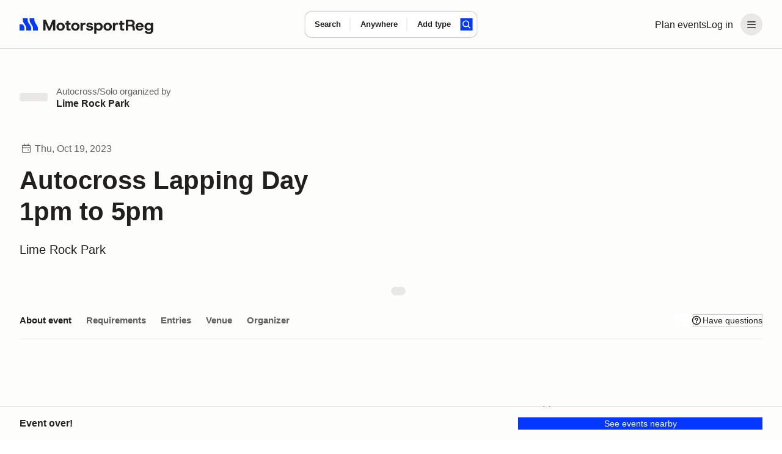

--- FILE ---
content_type: text/html;charset=utf-8
request_url: https://www.motorsportreg.com/events/autocross-lapping-day-1pm-to-5pm-lime-rock-park-172101
body_size: 44300
content:
<!DOCTYPE html><html  lang="en"><head><meta charset="utf-8"><meta name="viewport" content="width=device-width, initial-scale=1"><title>Autocross Lapping Day 1pm to 5pm</title><link rel="preconnect" href="https://dl.motorsportreg.com"><link rel="preconnect" href="https://us.i.posthog.com"><link rel="preconnect" href="https://us-assets.i.posthog.com"><script src="https://cdn.termsfeedtag.com/plugins/pc/v1/e99ac2c59183421f9037436c2ee8579e/plugin.js" async></script><style>#__page[data-v-3f244f57]{background-color:var(--msr-color-background-page)}#__page[data-v-3f244f57],#__page main[data-v-3f244f57]{display:flex;flex-direction:column}#__page main[data-v-3f244f57]{flex-grow:1}</style><style>@keyframes msr-fade-in-e6d811ca{0%{opacity:0}to{opacity:1}}@keyframes fk-bounce-e6d811ca{0%{transform:scale(1)}30%{transform:scale(.9)}to{transform:scale(1)}}@keyframes fk-btn-bounce-e6d811ca{0%{transform:scale(1)}30%{transform:scale(.98)}to{transform:scale(1)}}@keyframes fk-checkbox-icon-e6d811ca{0%{height:0;transform:translateZ(0) rotate(45deg);width:0}40%{height:0;transform:translateZ(0) rotate(45deg);width:5px}to{height:9px;transform:translate3d(0,-7.5px,0) rotate(45deg);width:5px}}@keyframes fk-rotate-e6d811ca{to{transform:rotate(1turn)}}@keyframes popover-slide-in-e6d811ca{0%{pointer-events:none;top:-4px}to{pointer-events:auto}}@keyframes msrSkeletonSwipe-e6d811ca{0%{transform:translate(-100%)}to{transform:translate(100%)}}@keyframes msrSkeletonPulse-e6d811ca{0%{background:var(--msr-color-gray-4)}50%{background:var(--msr-color-gray-3)}to{background:var(--msr-color-gray-4)}}@keyframes msr-spinner-e6d811ca{to{transform:rotate(1turn)}}.-isSkeleton[data-v-e6d811ca]{cursor:default;opacity:1;pointer-events:none;-webkit-user-select:none;-moz-user-select:none;user-select:none}.-isSkeleton[data-v-e6d811ca]:hover{background-color:transparent}.msr--header-container[data-v-e6d811ca]{position:relative}.msr--header-waypoint[data-v-e6d811ca]{bottom:-10px;height:1px;left:0;opacity:0;pointer-events:none;position:absolute;width:1px}.msr--header-title[data-v-e6d811ca]{animation:init-search-title-fade-in var(--msr-animation-speed-2) ease-in-out;font-size:clamp(var(--msr-font-size-200),3.7vw,var(--msr-font-size-250));font-weight:var(--msr-font-weight-700);letter-spacing:-.07rem;line-height:3rem;margin:var(--msr-space-400) auto var(--msr-space-800);max-width:962px;pointer-events:none;width:100%}@media(min-width:1024px){.msr--header-title[data-v-e6d811ca]{text-align:center}}</style><style>.msr--header-overlay[data-v-e6d811ca]{background-color:var(--msr-color-scrim);inset:0;position:fixed;z-index:20}.overlay-enter-active[data-v-e6d811ca],.overlay-leave-active[data-v-e6d811ca]{transition:opacity var(--msr-animation-speed-2) ease-in-out var(--msr-animation-speed-1)}.overlay-enter-from[data-v-e6d811ca],.overlay-leave-to[data-v-e6d811ca]{opacity:0}.overlay-enter-to[data-v-e6d811ca],.overlay-leave-from[data-v-e6d811ca]{opacity:1}</style><style>@keyframes msr-fade-in{0%{opacity:0}to{opacity:1}}@keyframes fk-bounce{0%{transform:scale(1)}30%{transform:scale(.9)}to{transform:scale(1)}}@keyframes fk-btn-bounce{0%{transform:scale(1)}30%{transform:scale(.98)}to{transform:scale(1)}}@keyframes fk-checkbox-icon{0%{height:0;transform:translateZ(0) rotate(45deg);width:0}40%{height:0;transform:translateZ(0) rotate(45deg);width:5px}to{height:9px;transform:translate3d(0,-7.5px,0) rotate(45deg);width:5px}}@keyframes fk-rotate{to{transform:rotate(1turn)}}@keyframes popover-slide-in{0%{pointer-events:none;top:-4px}to{pointer-events:auto}}@keyframes msrSkeletonSwipe{0%{transform:translate(-100%)}to{transform:translate(100%)}}@keyframes msrSkeletonPulse{0%{background:var(--msr-color-gray-4)}50%{background:var(--msr-color-gray-3)}to{background:var(--msr-color-gray-4)}}@keyframes msr-spinner{to{transform:rotate(1turn)}}.-isSkeleton{cursor:default;opacity:1;pointer-events:none;-webkit-user-select:none;-moz-user-select:none;user-select:none}.-isSkeleton:hover{background-color:transparent}@keyframes header-search-transition{0%{opacity:0}40%{opacity:0}to{opacity:1}}@keyframes init-search-title-fade-in{0%{opacity:0}to{opacity:1}}body.-show-search-modal{overflow:hidden}.msr--header-search{align-items:center;display:flex;flex-direction:column;justify-content:center;pointer-events:auto}.msr--header:not(.-pinned):not(.-full):not(.-pinned-full) .msr--header-title{display:none}.msr--header:not(.-full):not(.-mobile) .msr--header-search{height:0;left:0;position:absolute;right:0;top:40px}.msr--header.-pinned-full:not(.-full) .msr--header-search,.msr--header.-pinned:not(.-full) .msr--header-search{left:0;position:fixed;right:0;top:0;transform:translateY(40px);z-index:100}.msr--header.-pinned .msr--header-wrapper{left:0;position:fixed;top:0;z-index:100}.msr--header.-scrolling .msr--header-title{opacity:0;position:absolute;top:-9999px}.msr--header.-scrolling .msr--calendarSearchModal-body .msr--header-title{opacity:1;position:relative;top:auto}.msr--header.-scrolling:not(.-mobile):not(.-full):not(.-pinned) .msr--header-search{height:0}.msr--header.-fixed .msr--header-wrapper{height:inherit;position:fixed;top:0;z-index:100}.msr--header.-fixed .msr--header-search{align-items:center;background:var(--msr-color-background-page);display:flex;height:80px;justify-content:center;left:0;position:fixed;right:0;top:0;z-index:100}.msr--header.-fixed:not(.-mobile) .msr--header-wrapper{box-shadow:var(--msr-shadow-overlay-large)}.msr--header.-fixed.-full .msr--header-search{height:220px;justify-content:flex-end;inset:80px 0 0;position:fixed}.msr--header.-fixed.-full .msr--header-search .msr--calendarSearch-form{margin-bottom:var(--msr-space-800)}.msr--header.-full:not(.-fixed),.msr--header.-full:not(.-pinned-full) .msr--header-wrapper{border-bottom:1px solid transparent}.msr--header.-mobile:not(.-full):not(.-pinned) .msr--header-search>.msr--container{display:none}.msr--header.-mobile .msr--header-title{line-height:var(--msr-line-height-500);margin:var(--msr-space-400) 0 var(--msr-space-200)}.msr--header.-mobile.-compact.-pinned .msr--header-search,.msr--header.-mobile.-compact:not(.-pinned) .msr--header-search{height:80px;left:0;pointer-events:none;right:0;top:0;transform:translate(0)}.msr--header.-compact.-pinned .msr--header-search{position:fixed}.msr--header.-compact:not(.-pinned) .msr--header-search{position:absolute}.msr--header .-show-search-modal .-scrolling .msr--header-title{opacity:1;position:relative;top:auto}.msr--header.-pinned-full:not(.-fixed):not(.-mobile){height:var(--msr-desktop-header-height)}.msr--header.-fixed.-pinned-full:not(.-mobile)+.msr--main{padding-top:var(--msr-desktop-header-height)}.msr--header.-fixed:not(.-pinned-full):not(.-mobile)+.msr--main{padding-top:80px}.msr--header.-mobile:not(.-compact),.msr--header.-pinned-full.-mobile:not(.-fixed){height:var(--msr-mobile-header-height)}.-show-search-modal .msr--header.-mobile{height:auto}.msr--header.-pinned-full.-mobile:not(.-fixed):not(.-compact) .msr--header-search,.msr--header.-pinned-full:not(.-mobile):not(.-fixed):not(.-compact) .msr--header-search{padding-top:80px}.msr--header.-has-searched+.msr--main>.msr--mainContent .msr--searchResults{padding-top:12px}</style><style>@keyframes msr-fade-in-87addc12{0%{opacity:0}to{opacity:1}}@keyframes fk-bounce-87addc12{0%{transform:scale(1)}30%{transform:scale(.9)}to{transform:scale(1)}}@keyframes fk-btn-bounce-87addc12{0%{transform:scale(1)}30%{transform:scale(.98)}to{transform:scale(1)}}@keyframes fk-checkbox-icon-87addc12{0%{height:0;transform:translateZ(0) rotate(45deg);width:0}40%{height:0;transform:translateZ(0) rotate(45deg);width:5px}to{height:9px;transform:translate3d(0,-7.5px,0) rotate(45deg);width:5px}}@keyframes fk-rotate-87addc12{to{transform:rotate(1turn)}}@keyframes popover-slide-in-87addc12{0%{pointer-events:none;top:-4px}to{pointer-events:auto}}@keyframes msrSkeletonSwipe-87addc12{0%{transform:translate(-100%)}to{transform:translate(100%)}}@keyframes msrSkeletonPulse-87addc12{0%{background:var(--msr-color-gray-4)}50%{background:var(--msr-color-gray-3)}to{background:var(--msr-color-gray-4)}}@keyframes msr-spinner-87addc12{to{transform:rotate(1turn)}}.-isSkeleton[data-v-87addc12]{cursor:default;opacity:1;pointer-events:none;-webkit-user-select:none;-moz-user-select:none;user-select:none}.-isSkeleton[data-v-87addc12]:hover{background-color:transparent}.msr--header[data-v-87addc12]{flex-shrink:0;width:100%}.msr--header-wrapper[data-v-87addc12]{background-color:var(--msr-color-background-page);border-bottom:var(--msr-separator);height:80px;width:100%}.msr--header-container[data-v-87addc12]{align-items:center;display:flex;flex-direction:row;gap:var(--msr-space-200);height:80px;justify-content:space-between}.msr--header-logo[data-v-87addc12]{height:40px;z-index:1}.msr--header-linksBar[data-v-87addc12],.msr--header-logo[data-v-87addc12]{align-items:center;display:flex;justify-content:center}.msr--header-linksBar[data-v-87addc12]{flex-direction:row;gap:0}.msr--header-link[data-v-87addc12]{display:none}@media(min-width:1024px){.msr--header-link[data-v-87addc12]{display:block}}.msr--header-accountButton[data-v-87addc12]{display:flex}.msr--header-accountButton[disabled=true][data-v-87addc12],.msr--header-accountButton[disabled][data-v-87addc12]{color:var(--msr-color-text-disabled)!important;opacity:1!important;fill:var(--msr-color-icon-disabled)!important;background-color:var(--msr-color-background-disabled)!important;box-shadow:none!important;cursor:default!important}.msr--header-accountButton[disabled=true][data-v-87addc12]:is(.-btn-text .formkit-input),.msr--header-accountButton[disabled][data-v-87addc12]:is(.-btn-text .formkit-input){background-color:transparent!important}.msr--header-accountButton[disabled=true][data-v-87addc12]:is(.-btn-ghost-brand .formkit-input),.msr--header-accountButton[disabled][data-v-87addc12]:is(.-btn-ghost-brand .formkit-input){background-color:transparent!important}.msr--header-accountButton[data-v-87addc12]{-webkit-appearance:none;-moz-appearance:none;appearance:none;border:0 solid transparent;cursor:pointer;outline:none;position:relative;transition:background-color .2s,color .1s,background-position .3s var(--fk-element-transition),box-shadow .2s var(--fk-element-transition);-webkit-user-select:none;-moz-user-select:none;user-select:none}.msr--header-accountButton .-hideVisually[data-v-87addc12]{display:block;height:0;line-height:0;overflow:hidden;visibility:hidden}.msr--header-accountButton .-absolute[data-v-87addc12]{position:absolute}.msr--header-accountButton[data-v-87addc12]{background-color:var(--msr-color-background-tertiary);color:var(--msr-color-text);white-space:nowrap}.msr--header-accountButton[data-v-87addc12]:hover{background-color:var(--msr-color-background-tertiary-hover)}.msr--header-accountButton[data-v-87addc12]:active{background-color:var(--msr-color-background-tertiary-active)}.msr--header-accountButton[data-v-87addc12]:focus-visible{box-shadow:var(--msr-focus)}.msr--header-accountButton[data-v-87addc12]{border-radius:var(--msr-border-radius-600);margin-left:var(--msr-space-300)}@media(min-width:1024px){.msr--header-accountButton.-loggedIn[data-v-87addc12]{padding:var(--msr-space-100)}}.msr--header-accountButton-icon[data-v-87addc12]{align-items:center;display:flex;flex-direction:row;gap:0;height:36px!important;justify-content:center;width:36px!important}.-loggedIn .msr--header-accountButton-icon[data-v-87addc12]{display:none}@media(min-width:1024px){.-loggedIn .msr--header-accountButton-icon[data-v-87addc12],.msr--header-accountButton-icon[data-v-87addc12]{display:flex}}</style><style>@keyframes msr-fade-in-ba89fd7b{0%{opacity:0}to{opacity:1}}@keyframes fk-bounce-ba89fd7b{0%{transform:scale(1)}30%{transform:scale(.9)}to{transform:scale(1)}}@keyframes fk-btn-bounce-ba89fd7b{0%{transform:scale(1)}30%{transform:scale(.98)}to{transform:scale(1)}}@keyframes fk-checkbox-icon-ba89fd7b{0%{height:0;transform:translateZ(0) rotate(45deg);width:0}40%{height:0;transform:translateZ(0) rotate(45deg);width:5px}to{height:9px;transform:translate3d(0,-7.5px,0) rotate(45deg);width:5px}}@keyframes fk-rotate-ba89fd7b{to{transform:rotate(1turn)}}@keyframes popover-slide-in-ba89fd7b{0%{pointer-events:none;top:-4px}to{pointer-events:auto}}@keyframes msrSkeletonSwipe-ba89fd7b{0%{transform:translate(-100%)}to{transform:translate(100%)}}@keyframes msrSkeletonPulse-ba89fd7b{0%{background:var(--msr-color-gray-4)}50%{background:var(--msr-color-gray-3)}to{background:var(--msr-color-gray-4)}}@keyframes msr-spinner-ba89fd7b{to{transform:rotate(1turn)}}.-isSkeleton[data-v-ba89fd7b]{cursor:default;opacity:1;pointer-events:none;-webkit-user-select:none;-moz-user-select:none;user-select:none}.-isSkeleton[data-v-ba89fd7b]:hover{background-color:transparent}.msr--container[data-v-ba89fd7b]{margin:0 auto;padding-left:var(--msr-space-600);padding-right:var(--msr-space-600);transition:padding var(--msr-animation-speed-3) ease;width:100%}@media(min-width:768px){.msr--container[data-v-ba89fd7b]{padding-left:var(--msr-space-800);padding-right:var(--msr-space-800)}}@media(min-width:1024px){.msr--container[data-v-ba89fd7b]{padding-left:var(--msr-space-800);padding-right:var(--msr-space-800)}}.msr--container.-large[data-v-ba89fd7b]{max-width:1600px}.msr--container.-xlarge[data-v-ba89fd7b]{max-width:1728px}</style><style>@keyframes msr-fade-in-b74bab50{0%{opacity:0}to{opacity:1}}@keyframes fk-bounce-b74bab50{0%{transform:scale(1)}30%{transform:scale(.9)}to{transform:scale(1)}}@keyframes fk-btn-bounce-b74bab50{0%{transform:scale(1)}30%{transform:scale(.98)}to{transform:scale(1)}}@keyframes fk-checkbox-icon-b74bab50{0%{height:0;transform:translateZ(0) rotate(45deg);width:0}40%{height:0;transform:translateZ(0) rotate(45deg);width:5px}to{height:9px;transform:translate3d(0,-7.5px,0) rotate(45deg);width:5px}}@keyframes fk-rotate-b74bab50{to{transform:rotate(1turn)}}@keyframes popover-slide-in-b74bab50{0%{pointer-events:none;top:-4px}to{pointer-events:auto}}@keyframes msrSkeletonSwipe-b74bab50{0%{transform:translate(-100%)}to{transform:translate(100%)}}@keyframes msrSkeletonPulse-b74bab50{0%{background:var(--msr-color-gray-4)}50%{background:var(--msr-color-gray-3)}to{background:var(--msr-color-gray-4)}}@keyframes msr-spinner-b74bab50{to{transform:rotate(1turn)}}.-isSkeleton[data-v-b74bab50]{cursor:default;opacity:1;pointer-events:none;-webkit-user-select:none;-moz-user-select:none;user-select:none}.-isSkeleton[data-v-b74bab50]:hover{background-color:transparent}.-adaptive .msr--logoIcon[data-v-b74bab50],.-icon .msr--logoIcon[data-v-b74bab50]{display:flex}.-adaptive .msr--logoText[data-v-b74bab50],.-full .msr--logoIcon[data-v-b74bab50],.-icon .msr--logoText[data-v-b74bab50]{display:none}.-full .msr--logoText[data-v-b74bab50]{display:flex}@media(min-width:1024px){.-adaptive .msr--logoIcon[data-v-b74bab50]{display:none}.-adaptive .msr--logoText[data-v-b74bab50]{display:flex}}</style><style>@keyframes msr-fade-in-44224390{0%{opacity:0}to{opacity:1}}@keyframes fk-bounce-44224390{0%{transform:scale(1)}30%{transform:scale(.9)}to{transform:scale(1)}}@keyframes fk-btn-bounce-44224390{0%{transform:scale(1)}30%{transform:scale(.98)}to{transform:scale(1)}}@keyframes fk-checkbox-icon-44224390{0%{height:0;transform:translateZ(0) rotate(45deg);width:0}40%{height:0;transform:translateZ(0) rotate(45deg);width:5px}to{height:9px;transform:translate3d(0,-7.5px,0) rotate(45deg);width:5px}}@keyframes fk-rotate-44224390{to{transform:rotate(1turn)}}@keyframes popover-slide-in-44224390{0%{pointer-events:none;top:-4px}to{pointer-events:auto}}@keyframes msrSkeletonSwipe-44224390{0%{transform:translate(-100%)}to{transform:translate(100%)}}@keyframes msrSkeletonPulse-44224390{0%{background:var(--msr-color-gray-4)}50%{background:var(--msr-color-gray-3)}to{background:var(--msr-color-gray-4)}}@keyframes msr-spinner-44224390{to{transform:rotate(1turn)}}.-isSkeleton[data-v-44224390]{cursor:default;opacity:1;pointer-events:none;-webkit-user-select:none;-moz-user-select:none;user-select:none}.-isSkeleton[data-v-44224390]:hover{background-color:transparent}.msr--menuHeader[data-v-44224390]{display:none}.msr--menuHeader-container[data-v-44224390]{align-items:center;display:flex;flex:0 1 100%;justify-content:space-between;padding:0 var(--msr-space-600)}@media(max-width:767px){.msr--menuHeader[data-v-44224390]{display:flex}}.msr--menuContent[data-v-44224390]{margin:0;padding:var(--msr-space-200) 0}.msr--menuItem[data-v-44224390]{display:flex;flex-direction:column;gap:var(--msr-space-200);list-style:none;padding:0 var(--msr-space-200)}.msr--menuItemDivider[data-v-44224390]{height:14px;overflow:hidden;position:relative}.msr--menuItemDivider[data-v-44224390]:after{background-color:var(--msr-color-border-subtle);content:"";display:block;height:1px;left:0;position:absolute;top:50%;width:100%}.msr--menuLink[data-v-44224390]{align-items:center;display:flex;flex-shrink:0;gap:var(--msr-space-50);justify-content:center}.msr--menuLink .formkit-prefix-icon[data-v-44224390],.msr--menuLink .formkit-suffix-icon[data-v-44224390]{flex-shrink:0;margin-left:0;margin-right:0}.msr--menuLink[disabled=true][data-v-44224390],.msr--menuLink[disabled][data-v-44224390]{color:var(--msr-color-text-disabled)!important;opacity:1!important;fill:var(--msr-color-icon-disabled)!important;background-color:var(--msr-color-background-disabled)!important;box-shadow:none!important;cursor:default!important}.msr--menuLink[disabled=true][data-v-44224390]:is(.-btn-text .formkit-input),.msr--menuLink[disabled][data-v-44224390]:is(.-btn-text .formkit-input){background-color:transparent!important}.msr--menuLink[disabled=true][data-v-44224390]:is(.-btn-ghost-brand .formkit-input),.msr--menuLink[disabled][data-v-44224390]:is(.-btn-ghost-brand .formkit-input){background-color:transparent!important}.msr--menuLink[data-v-44224390]{-webkit-appearance:none;-moz-appearance:none;appearance:none;border:0 solid transparent;cursor:pointer;outline:none;position:relative;transition:background-color .2s,color .1s,background-position .3s var(--fk-element-transition),box-shadow .2s var(--fk-element-transition);-webkit-user-select:none;-moz-user-select:none;user-select:none}.msr--menuLink .-hideVisually[data-v-44224390]{display:block;height:0;line-height:0;overflow:hidden;visibility:hidden}.msr--menuLink .-absolute[data-v-44224390]{position:absolute}.msr--menuLink[data-v-44224390]{background-color:var(--msr-color-background);box-shadow:var(--msr-shadow-raised);color:var(--msr-color-text)}.msr--menuLink[data-v-44224390]:hover{background-color:var(--msr-color-background-hover)}.msr--menuLink[data-v-44224390]:active{background-color:var(--msr-color-gray-3);box-shadow:0 0 0 1px var(--msr-color-gray-7)}.msr--menuLink[data-v-44224390]:focus-visible{box-shadow:var(--msr-shadow-raised-focus)}.msr--menuLink[data-v-44224390]{border-radius:var(--msr-border-radius-300);font:var(--msr-text-option);gap:var(--msr-space-100);justify-content:flex-start;padding:var(--msr-space-200) var(--msr-space-300);width:100%}.msr--menuLink[data-v-44224390],.msr--menuLink[data-v-44224390]:active{box-shadow:none}.msr--menuLink[data-v-44224390]:focus-visible{box-shadow:var(--msr-focus);z-index:1}.msr--menuLink .msr--icon[data-v-44224390]{margin:0}</style><style>@keyframes msr-fade-in{0%{opacity:0}to{opacity:1}}@keyframes fk-bounce{0%{transform:scale(1)}30%{transform:scale(.9)}to{transform:scale(1)}}@keyframes fk-btn-bounce{0%{transform:scale(1)}30%{transform:scale(.98)}to{transform:scale(1)}}@keyframes fk-checkbox-icon{0%{height:0;transform:translateZ(0) rotate(45deg);width:0}40%{height:0;transform:translateZ(0) rotate(45deg);width:5px}to{height:9px;transform:translate3d(0,-7.5px,0) rotate(45deg);width:5px}}@keyframes fk-rotate{to{transform:rotate(1turn)}}@keyframes popover-slide-in{0%{pointer-events:none;top:-4px}to{pointer-events:auto}}@keyframes msrSkeletonSwipe{0%{transform:translate(-100%)}to{transform:translate(100%)}}@keyframes msrSkeletonPulse{0%{background:var(--msr-color-gray-4)}50%{background:var(--msr-color-gray-3)}to{background:var(--msr-color-gray-4)}}@keyframes msr-spinner{to{transform:rotate(1turn)}}.-isSkeleton{cursor:default;opacity:1;pointer-events:none;-webkit-user-select:none;-moz-user-select:none;user-select:none}.-isSkeleton:hover{background-color:transparent}div.-tooltip{cursor:pointer}div.-tooltip .icon{fill:var(--msr-color-gray-9)}[disabled] div.-tooltip{cursor:not-allowed}.v-popper__arrow-container,.v-popper__arrow-inner{display:none!important}.v-popper__popper--skip-transition{transition:none!important}.v-popper--theme-tooltip.v-popper__popper--shown{animation:popover-slide-in .15s ease-in}.v-popper--theme-tooltip .v-popper__inner{background-color:var(--msr-color-background);border:none;border-radius:var(--msr-border-radius-400);box-shadow:var(--msr-shadow-overlay-small);font-size:var(--msr-font-size-80);font-weight:var(--msr-font-weight-conversational);line-height:var(--msr-line-height-loose);max-width:300px;padding:var(--msr-space-400)}.v-popper--theme-flush .v-popper__popper--shown{animation:popover-slide-in .15s ease-in}.v-popper--theme-flush .v-popper__inner{background-color:var(--msr-color-background);border:none;border-radius:var(--msr-border-radius-400);box-shadow:var(--msr-shadow-overlay-small);font-size:var(--msr-font-size-80);font-weight:var(--msr-font-weight-conversational);line-height:var(--msr-line-height-loose);max-width:300px;overflow:hidden;width:100vw}@media(max-width:767px){.v-popper--theme-menu.v-popper__popper{border-radius:0;left:0;position:fixed!important;top:0;transform:translateZ(0)!important;z-index:1000}.v-popper--theme-menu .v-popper__inner{border-radius:0;border-width:0;box-shadow:none;max-width:100vw;min-height:100vh;min-width:100vw}.v-popper--theme-menu.v-popper__popper{height:100vh;width:100vw}}@media(min-width:768px){.v-popper--theme-menu.v-popper__popper--shown{animation:popover-slide-in .15s ease-in}.v-popper--theme-menu .v-popper__inner{background-color:var(--msr-color-background);border:none;border-radius:var(--msr-border-radius-500);box-shadow:var(--msr-shadow-overlay-small);max-width:240px;width:240px}}.-input-where .v-popper--theme-forms{left:-25px}.v-popper--theme-forms.v-popper__popper--shown{animation:popover-slide-in .15s ease-in}.v-popper--theme-forms .v-popper__inner{background-color:var(--msr-color-background);border:none;border-radius:var(--msr-border-radius-500);box-shadow:var(--msr-shadow-overlay-small);outline:1px solid var(--msr-color-border-primary)}.v-popper--theme-places-basic{width:100%}.v-popper--theme-places-basic.v-popper__popper--shown{animation:popover-slide-in .15s ease-in}.v-popper--theme-places-basic .v-popper__inner{border:none;border-radius:0;box-shadow:none}</style><style>.msr--icon[data-v-870f43bd]{display:flex;margin:auto;max-height:100%;max-width:100%}.msr--icon.-small[data-v-870f43bd]{height:12px;width:12px}.msr--icon.-medium[data-v-870f43bd]{height:20px;width:20px}.msr--icon.-large[data-v-870f43bd]{height:24px;width:24px}.msr--icon.-is-empty[data-v-870f43bd]{-webkit-user-select:none;-moz-user-select:none;user-select:none}</style><style>@keyframes msr-fade-in-25e0ff4f{0%{opacity:0}to{opacity:1}}@keyframes fk-bounce-25e0ff4f{0%{transform:scale(1)}30%{transform:scale(.9)}to{transform:scale(1)}}@keyframes fk-btn-bounce-25e0ff4f{0%{transform:scale(1)}30%{transform:scale(.98)}to{transform:scale(1)}}@keyframes fk-checkbox-icon-25e0ff4f{0%{height:0;transform:translateZ(0) rotate(45deg);width:0}40%{height:0;transform:translateZ(0) rotate(45deg);width:5px}to{height:9px;transform:translate3d(0,-7.5px,0) rotate(45deg);width:5px}}@keyframes fk-rotate-25e0ff4f{to{transform:rotate(1turn)}}@keyframes popover-slide-in-25e0ff4f{0%{pointer-events:none;top:-4px}to{pointer-events:auto}}@keyframes msrSkeletonSwipe-25e0ff4f{0%{transform:translate(-100%)}to{transform:translate(100%)}}@keyframes msrSkeletonPulse-25e0ff4f{0%{background:var(--msr-color-gray-4)}50%{background:var(--msr-color-gray-3)}to{background:var(--msr-color-gray-4)}}@keyframes msr-spinner-25e0ff4f{to{transform:rotate(1turn)}}.-isSkeleton[data-v-25e0ff4f]{cursor:default;opacity:1;pointer-events:none;-webkit-user-select:none;-moz-user-select:none;user-select:none}.-isSkeleton[data-v-25e0ff4f]:hover{background-color:transparent}.msr--calendarSearch-form[data-v-25e0ff4f]{align-items:center;animation:header-search-transition var(--msr-animation-speed-3) ease-in-out;background-color:var(--msr-color-background);border-radius:var(--msr-border-radius-500);box-shadow:var(--msr-shadow-raised);display:flex;flex-direction:row;gap:0;gap:var(--msr-space-200);height:74px;justify-content:center;margin:0 auto;max-width:962px;transition:box-shadow var(--msr-animation-speed-3) ease-out,background-color var(--msr-animation-speed-2) ease-out;width:90%}.msr--calendarSearch-button[data-v-25e0ff4f]{margin-right:var(--msr-space-400)}.msr--calendarSearch-inputs[data-v-25e0ff4f]{align-items:center;display:flex;flex:1;flex-direction:row;gap:0;height:100%;justify-content:flex-start;min-width:0;transition:opacity var(--msr-animation-speed-3) ease-in-out}.-compact .msr--calendarSearch-form[data-v-25e0ff4f]{animation:header-search-transition .3s ease-out;border-radius:var(--msr-border-radius-400);gap:0;height:44px;left:50%;max-width:470px;pointer-events:auto;position:absolute;transform:translate(-50%,-50%);transition:box-shadow var(--msr-animation-speed-2) ease-in,background-color var(--msr-animation-speed-2) ease-in;width:auto}.-compact .msr--calendarSearch-button[data-v-25e0ff4f]{margin-right:var(--msr-space-200)}.-compact .-input-distance.-hidden[data-v-25e0ff4f]{display:none}.-full .-focused .msr--calendarSearch-form[data-v-25e0ff4f]{background-color:var(--msr-color-background-disabled);box-shadow:none}.-full .-focused .msr--calendarSearch-input.-active .msr--calendarSearch-inputWrapper[data-v-25e0ff4f]:after{left:0}.-pinned:not(.-pinned-full):not(.-fixed) .msr--calendarSearch-form[data-v-25e0ff4f],.-scrolling:not(.-fixed) .msr--calendarSearch-form[data-v-25e0ff4f]{animation:header-search-transition .3s ease-out;gap:0;height:44px;left:50%;max-width:470px;pointer-events:auto;position:absolute;top:50%;transform:translate(-50%,-50%);transition:box-shadow var(--msr-animation-speed-2) ease-in,background-color var(--msr-animation-speed-2) ease-in;width:auto}.-pinned:not(.-pinned-full):not(.-fixed) .msr--calendarSearch-form[data-v-25e0ff4f]:hover,.-scrolling:not(.-fixed) .msr--calendarSearch-form[data-v-25e0ff4f]:hover{box-shadow:var(--msr-shadow-raised-hover)}.-pinned:not(.-pinned-full):not(.-fixed) .msr--calendarSearch-inputs[data-v-25e0ff4f],.-scrolling:not(.-fixed) .msr--calendarSearch-inputs[data-v-25e0ff4f]{height:100%;min-width:0;width:100%}.-pinned:not(.-pinned-full):not(.-fixed) .-input-distance.-hidden[data-v-25e0ff4f],.-scrolling:not(.-fixed) .-input-distance.-hidden[data-v-25e0ff4f]{display:none}</style><style>.-input-where .v-popper__wrapper{margin-top:18px}</style><style>@keyframes msr-fade-in-5572e318{0%{opacity:0}to{opacity:1}}@keyframes fk-bounce-5572e318{0%{transform:scale(1)}30%{transform:scale(.9)}to{transform:scale(1)}}@keyframes fk-btn-bounce-5572e318{0%{transform:scale(1)}30%{transform:scale(.98)}to{transform:scale(1)}}@keyframes fk-checkbox-icon-5572e318{0%{height:0;transform:translateZ(0) rotate(45deg);width:0}40%{height:0;transform:translateZ(0) rotate(45deg);width:5px}to{height:9px;transform:translate3d(0,-7.5px,0) rotate(45deg);width:5px}}@keyframes fk-rotate-5572e318{to{transform:rotate(1turn)}}@keyframes popover-slide-in-5572e318{0%{pointer-events:none;top:-4px}to{pointer-events:auto}}@keyframes msrSkeletonSwipe-5572e318{0%{transform:translate(-100%)}to{transform:translate(100%)}}@keyframes msrSkeletonPulse-5572e318{0%{background:var(--msr-color-gray-4)}50%{background:var(--msr-color-gray-3)}to{background:var(--msr-color-gray-4)}}@keyframes msr-spinner-5572e318{to{transform:rotate(1turn)}}.-isSkeleton[data-v-5572e318]{cursor:default;opacity:1;pointer-events:none;-webkit-user-select:none;-moz-user-select:none;user-select:none}.-isSkeleton[data-v-5572e318]:hover{background-color:transparent}.msr--calendarSearch-input[data-v-5572e318]{align-items:normal;display:flex;flex-direction:column;gap:0;height:100%;justify-content:normal;min-width:0;position:relative}.msr--calendarSearch-input[data-v-5572e318]:not(:first-child):after{background-color:var(--msr-color-border-subtle);content:"";display:block;height:50%;left:-1px;position:absolute;top:50%;transform:translateY(-50%);width:1px}.msr--calendarSearch-inputWrapper[data-v-5572e318]{align-items:normal;display:flex;flex:1;flex-direction:column;gap:var(--msr-space-100);justify-content:center;position:relative}.msr--calendarSearch-inputWrapper[data-v-5572e318]:after{border-radius:var(--msr-border-radius-500);content:"";display:block;inset:1px -1px;opacity:0;position:absolute;z-index:0}.msr--calendarSearch-inputWrapper[data-v-5572e318]:hover:after{background-color:transparent}.msr--calendarSearch-inputLabel[data-v-5572e318]{color:var(--msr-color-text);font:var(--msr-text-label);position:relative;z-index:1}.msr--calendarSearch-InputField[data-v-5572e318]{cursor:inherit}.msr--calendarSearch-InputField[data-v-5572e318]:focus{cursor:text}.msr--calendarSearch-InputField[data-v-5572e318]:-webkit-autofill,.msr--calendarSearch-InputField[data-v-5572e318]:-webkit-autofill:active,.msr--calendarSearch-InputField[data-v-5572e318]:-webkit-autofill:focus,.msr--calendarSearch-InputField[data-v-5572e318]:-webkit-autofill:hover{-webkit-background-clip:text;-webkit-text-fill-color:var(--msr-color-text);box-shadow:inset 0 0 var(--msr-space-500) var(--msr-space-500) transparent;-webkit-transition:background-color 5000s ease-in-out 0s;transition:background-color 5000s ease-in-out 0s}.msr--calendarSearch-inputButton[data-v-5572e318]{align-items:center;display:flex;flex-direction:row;gap:var(--msr-space-50);justify-content:normal;min-height:20px;text-align:left;white-space:nowrap}.msr--calendarSearch-inputButton .msr--calendarSearch-inputButton-inner[data-v-5572e318]{overflow:hidden;text-overflow:ellipsis;white-space:nowrap}.msr--calendarSearch-InputField[data-v-5572e318],.msr--calendarSearch-inputButton[data-v-5572e318]{background:transparent;border:none;color:var(--msr-color-text);cursor:inherit;font:var(--msr-text-input);outline:none;padding:0;transition:color var(--msr-animation-speed-1) ease}.msr--calendarSearch-InputField[data-v-5572e318],.msr--calendarSearch-inputButton[data-v-5572e318]{color:var(--msr-color-text-nonessential)}.msr--calendarSearch-InputField[data-v-5572e318]::-moz-placeholder,.msr--calendarSearch-inputButton[data-v-5572e318]::-moz-placeholder{color:var(--msr-color-text-nonessential)}.msr--calendarSearch-InputField[data-v-5572e318]::placeholder,.msr--calendarSearch-inputButton[data-v-5572e318]::placeholder{color:var(--msr-color-text-nonessential)}.msr--calendarSearch-InputField[data-v-5572e318]:focus-within::-moz-placeholder,.msr--calendarSearch-inputButton[data-v-5572e318]:focus-within::-moz-placeholder{color:var(--msr-color-text-focus)}.msr--calendarSearch-InputField[data-v-5572e318]:focus-within::placeholder,.msr--calendarSearch-inputButton[data-v-5572e318]:focus-within::placeholder{color:var(--msr-color-text-focus)}.msr--calendarSearch-inputLabel-inner[data-v-5572e318]{white-space:nowrap}.msr--calendarSearch-closeButton[data-v-5572e318]{opacity:0;pointer-events:none;position:absolute;right:0;top:50%;transform:translate(-8px,-50%);transition:opacity var(--msr-animation-speed-2) ease;visibility:hidden;z-index:1}.msr--calendarSearch-closeButton[data-v-5572e318] .msr--btn[data-family=button] .formkit-input{box-shadow:none!important}.msr--calendarSearch-closeButton[data-v-5572e318] .msr--btn[data-family=button] .formkit-input:focus-visible:after{border-radius:var(--msr-border-radius-200);box-shadow:var(--msr-shadow-raised-focus)}.v-popper-distance-dropdown-content[data-v-5572e318],.v-popper-type-dropdown-content[data-v-5572e318]{width:100vw}.v-popper-distance-dropdown-content[data-v-5572e318]{max-width:305px}.v-popper-type-dropdown-content[data-v-5572e318]{max-width:549px}.v-popper-content[data-v-5572e318]{padding:var(--msr-space-600)}.v-popper-type-footer[data-v-5572e318]{margin-top:calc(var(--msr-space-600)*-1);padding:var(--msr-space-150) var(--msr-space-600) var(--msr-space-300)}.-full .msr--calendarSearch-inputLabel[data-v-5572e318],.-pinned-full:not(.-scrolling) .msr--calendarSearch-inputLabel[data-v-5572e318]{align-items:normal;cursor:pointer;display:flex;flex-direction:column;gap:var(--msr-space-50);justify-content:flex-start;padding:var(--msr-space-400) var(--msr-space-1000) var(--msr-space-400) var(--msr-space-600)}.-full .msr--calendarSearch-input[data-v-5572e318],.-pinned-full:not(.-scrolling) .msr--calendarSearch-input[data-v-5572e318]{min-height:76px}.-full .msr--calendarSearch-input.-active .msr--calendarSearch-inputWrapper[data-v-5572e318],.-pinned-full:not(.-scrolling) .msr--calendarSearch-input.-active .msr--calendarSearch-inputWrapper[data-v-5572e318]{z-index:2}.-full .msr--calendarSearch-input.-active .msr--calendarSearch-inputWrapper[data-v-5572e318]:after,.-pinned-full:not(.-scrolling) .msr--calendarSearch-input.-active .msr--calendarSearch-inputWrapper[data-v-5572e318]:after{animation:msr-fade-in-5572e318 var(--msr-animation-speed-3) ease-out forwards;background-color:var(--msr-color-background);box-shadow:var(--msr-shadow-overlay-small);opacity:0;transition:box-shadow var(--msr-animation-speed-2) ease-out}.-full .msr--calendarSearch-input.-active.-has-input-value .msr--calendarSearch-closeButton[data-v-5572e318],.-pinned-full:not(.-scrolling) .msr--calendarSearch-input.-active.-has-input-value .msr--calendarSearch-closeButton[data-v-5572e318]{opacity:1;pointer-events:auto;visibility:visible}.-full .msr--calendarSearch-input.-active.msr--calendarSearch-input+.msr--calendarSearch-input[data-v-5572e318]:after,.-full .msr--calendarSearch-input.-active.msr--calendarSearch-input[data-v-5572e318]:after,.-pinned-full:not(.-scrolling) .msr--calendarSearch-input.-active.msr--calendarSearch-input+.msr--calendarSearch-input[data-v-5572e318]:after,.-pinned-full:not(.-scrolling) .msr--calendarSearch-input.-active.msr--calendarSearch-input[data-v-5572e318]:after{background-color:transparent}.-full .msr--calendarSearch-input.-active .msr--calendarSearch-inputLabel[data-v-5572e318],.-pinned-full:not(.-scrolling) .msr--calendarSearch-input.-active .msr--calendarSearch-inputLabel[data-v-5572e318]{cursor:default}.-full .-input-search[data-v-5572e318],.-pinned-full:not(.-scrolling) .-input-search[data-v-5572e318]{flex:1 1 auto}.-full .-input-search .msr--calendarSearch-InputField[data-v-5572e318],.-pinned-full:not(.-scrolling) .-input-search .msr--calendarSearch-InputField[data-v-5572e318]{overflow:hidden;text-overflow:ellipsis;white-space:nowrap}.-full .-input-where[data-v-5572e318],.-pinned-full:not(.-scrolling) .-input-where[data-v-5572e318]{width:200px}.-full .-input-where input[data-v-5572e318],.-pinned-full:not(.-scrolling) .-input-where input[data-v-5572e318]{margin-left:-24px;max-width:166px;padding-left:24px;width:100vw}.-full .-input-distance[data-v-5572e318],.-pinned-full:not(.-scrolling) .-input-distance[data-v-5572e318]{width:120px}.-full .-input-distance .msr--calendarSearch-inputButton[data-v-5572e318],.-pinned-full:not(.-scrolling) .-input-distance .msr--calendarSearch-inputButton[data-v-5572e318]{padding:0}.-full .-input-type[data-v-5572e318],.-pinned-full:not(.-scrolling) .-input-type[data-v-5572e318]{width:200px}.-full .-input-type .msr--calendarSearch-inputButton[data-v-5572e318],.-pinned-full:not(.-scrolling) .-input-type .msr--calendarSearch-inputButton[data-v-5572e318]{padding:0}.-full .msr--calendarSearch-input:hover+.msr--calendarSearch-input[data-v-5572e318]:after,.-full .msr--calendarSearch-input[data-v-5572e318]:hover:after,.-pinned-full:not(.-scrolling) .msr--calendarSearch-input:hover+.msr--calendarSearch-input[data-v-5572e318]:after,.-pinned-full:not(.-scrolling) .msr--calendarSearch-input[data-v-5572e318]:hover:after{background-color:transparent}.-full .-has-input-value .msr--calendarSearch-InputField[data-v-5572e318],.-full .-has-input-value .msr--calendarSearch-inputButton[data-v-5572e318],.-pinned-full:not(.-scrolling) .-has-input-value .msr--calendarSearch-InputField[data-v-5572e318],.-pinned-full:not(.-scrolling) .-has-input-value .msr--calendarSearch-inputButton[data-v-5572e318]{color:var(--msr-color-text);font:var(--msr-text-input-accent)}.-full .msr--calendarSearch-input:not(.-active) .msr--calendarSearch-inputWrapper[data-v-5572e318]:active:after,.-full .msr--calendarSearch-input:not(.-active) .msr--calendarSearch-inputWrapper[data-v-5572e318]:hover:after,.-pinned-full:not(.-scrolling) .msr--calendarSearch-input:not(.-active) .msr--calendarSearch-inputWrapper[data-v-5572e318]:active:after,.-pinned-full:not(.-scrolling) .msr--calendarSearch-input:not(.-active) .msr--calendarSearch-inputWrapper[data-v-5572e318]:hover:after{background-color:var(--msr-color-gray-a2);box-shadow:none;opacity:1;transition:background-color var(--msr-animation-speed-2) ease-out}.msr--calendarSearch-inputWrapper .-compact[data-v-5572e318]{cursor:pointer}.-compact.-has-distance-value .-input-where .msr--calendarSearch-inputLabel[data-v-5572e318]{padding-right:var(--msr-space-150)}.-compact.-has-distance-value .-input-distance .msr--calendarSearch-inputLabel[data-v-5572e318]{padding-left:var(--msr-space-150)}.-compact.msr--calendarSearch-inputLabel[data-v-5572e318]{align-items:center;display:flex;flex:0 0 auto;flex-direction:row;gap:0;height:100%;justify-content:"";padding:0 var(--msr-space-400)}.-compact .-input-search[data-v-5572e318]{max-width:150px}.-compact .-input-where[data-v-5572e318]{max-width:100px}.-compact .-input-distance[data-v-5572e318]{flex-shrink:0}.-compact .-has-input-value .msr--calendarSearch-inputLabel-inner[data-v-5572e318]:not(.-input-distance .msr--calendarSearch-inputLabel-inner){overflow:hidden;text-overflow:ellipsis;white-space:nowrap}.-compact .msr--calendarSearch-input.-input-distance[data-v-5572e318]:after{background-color:var(--msr-color-icon-nonessential);border-radius:50%;display:block;height:2px;left:0;transform:translate(-50%);width:2px}</style><style>.preloader{align-items:center;box-sizing:border-box;display:flex;height:34px;justify-content:center;overflow:hidden;position:relative;width:34px;z-index:1}.preloader__content{animation:spin .7s linear infinite;border:2px solid #dee0e2;border-left-color:#090a0b;border-radius:50%;height:32px;transform:translateZ(0);width:32px}.preloader_center{margin-left:auto;margin-right:auto}@keyframes spin{0%{transform:rotate(0)}to{transform:rotate(1turn)}}.hs-support__article h1,.hs-support__article h2,.hs-support__article h3,.hs-support__article h4,.hs-support__article h5,.hs-support__article h6,.hs-support__article p{margin-bottom:20px;padding:0}.hs-support__article h1,.hs-support__article h2,.hs-support__article h3,.hs-support__article h4,.hs-support__article h5,.hs-support__article h6{margin-top:4px}.hs-support__article h2,.hs-support__article h3{color:#090a0b;font-size:17px;font-style:normal;font-weight:500;line-height:1.2}.hs-support__article li,.hs-support__article p{font-size:17px;line-height:1.35}.hs-support__article ol,.hs-support__article ul{margin-bottom:20px;margin-top:0;padding-left:16px}.hs-support__article ol{counter-reset:li;list-style-type:none;margin-top:24px;padding-left:42px}.hs-support__article li{margin-bottom:16px;padding:0;position:relative}.hs-support__article li:last-child{margin-bottom:0}.hs-support__article ol li{min-height:28px}.hs-support__article ol li:before{background:#090a0b;border-radius:50%;color:#fff;content:counter(li);counter-increment:li;font-size:15px;height:28px;left:-42px;line-height:28px;position:absolute;text-align:center;top:-3px;width:28px}.hs-support__article .embed-container{height:0;margin-bottom:28px;margin-top:24px;max-width:100%;overflow:hidden;padding-bottom:56.25%;position:relative}.hs-support__article .embed-container iframe{height:100%;left:0;position:absolute;top:0;width:100%}.hs-support__article p img{display:block;height:auto;margin-bottom:24px;max-width:100%}.hs-support__article p[class*=callout]{border-radius:8px;font-size:16px;margin-bottom:20px;padding:16px}.hs-support__article p[class*=callout] strong{font-weight:400}.hs-support__article .callout-yellow{background-color:#fdfaba}.hs-support__article .callout-blue{background-color:#f4f6f8}</style><style>.hs-support[data-v-3f7f78f5]{position:relative;z-index:100}.hs-support[data-v-3f7f78f5]:after{background:#090a0b33;content:"";display:block;inset:0;position:fixed;z-index:0}.hs-support__wrapper[data-v-3f7f78f5]{background-color:#fff;box-shadow:0 17px 22px #090a0b1a;height:100%;max-width:512px;overflow-x:hidden;overflow-y:scroll;position:fixed;right:0;top:0;transition:transform .3s cubic-bezier(.645,.045,.355,1);width:100%;z-index:9999}.hs-support__container[data-v-3f7f78f5]{padding-bottom:64px}.hs-support__body[data-v-3f7f78f5],.hs-support__eyebrow[data-v-3f7f78f5]{padding-left:24px;padding-right:24px}.hs-support__eyebrow[data-v-3f7f78f5]{align-items:center;background:#000;display:flex;justify-content:space-between;margin-bottom:24px;min-height:60px;position:sticky;top:0;width:100%;z-index:1}.hs-support__eyebrow h6[data-v-3f7f78f5]{color:#fff;padding-bottom:0;padding-top:0}.hs-support__funnel-wrapper[data-v-3f7f78f5]{position:relative}.hs-support__funnel-wrapper .hs-support__step[data-v-3f7f78f5]{margin-bottom:24px}.hs-support__funnel-wrapper .hs-support__step[data-v-3f7f78f5]:last-child{margin-bottom:0}.hs-support__funnel-wrapper[data-v-3f7f78f5]:before{border-right:1px solid #e6e9ed;bottom:0;content:"";height:100%!important;left:0;margin-left:1px;position:absolute;top:0;width:50%;z-index:-1}.hs-support__close-btn[data-v-3f7f78f5]{align-items:center;border:none;color:transparent;display:inline-flex;font-weight:400;font:var(--msr-text-button-label-l);justify-content:center;line-height:var(--msr-line-height-standard);min-height:44px;min-width:80px;padding:0 24px;position:relative;transition:color .4s,background .2s;vertical-align:middle}.hs-support__close-btn .icon_stroke[data-v-3f7f78f5]{fill:none!important}.hs-support__close-btn:hover .icon_stroke[data-v-3f7f78f5]{fill:none}.hs-support__close-btn>.icon+span[data-v-3f7f78f5],.hs-support__close-btn>span+.icon[data-v-3f7f78f5]{margin-left:5px}.hs-support__close-btn[data-v-3f7f78f5]{background-color:transparent;background-position:50%}.hs-support__close-btn .icon[data-v-3f7f78f5]{transition:fill .2s;fill:#c8cacb;flex-shrink:0}.hs-support__close-btn[data-v-3f7f78f5]{border-radius:32px}.hs-support__close-btn[data-v-3f7f78f5]:active,.hs-support__close-btn[data-v-3f7f78f5]:focus,.hs-support__close-btn[data-v-3f7f78f5]:hover{background:transparent;color:transparent;cursor:pointer}.hs-support__close-btn:active .icon[data-v-3f7f78f5],.hs-support__close-btn:focus .icon[data-v-3f7f78f5],.hs-support__close-btn:hover .icon[data-v-3f7f78f5]{transition:fill .4s;fill:#fff}.hs-support__close-btn[data-v-3f7f78f5]:focus{outline:0}.hs-support__close-btn[data-v-3f7f78f5]:active{background-color:transparent;background-size:100%;color:transparent;transition:background 0s}.hs-support__close-btn[data-v-3f7f78f5]:disabled:not(.button_dark),.hs-support__close-btn[disabled][data-v-3f7f78f5]:not(.button_dark){background:#c8cacb;box-shadow:none;color:#fff;cursor:not-allowed}.hs-support__close-btn[data-v-3f7f78f5]:disabled:not(.button_dark) *,.hs-support__close-btn[disabled][data-v-3f7f78f5]:not(.button_dark) *{pointer-events:none}.hs-support__close-btn[data-v-3f7f78f5]{display:inline-block;flex-shrink:0;height:40px;min-width:auto;padding:0;width:24px}.hs-support__close-btn svg[data-v-3f7f78f5]{transform:rotate(0);transition:transform .5s cubic-bezier(.645,.045,.355,1);transition-delay:4ms}.hs-support__questions[data-v-3f7f78f5]{padding-bottom:0}.hs-support__questions svg[data-v-3f7f78f5]{transform:rotate(90deg)}.hs-support__query[data-v-3f7f78f5]{align-items:center;background-color:transparent;background:#fff;border:1px solid #b1b5b9;border-radius:var(--msr-border-radius-400);color:#000;cursor:pointer;display:flex;font:var(--msr-text-option-l);justify-content:flex-start;padding:var(--msr-space-300) var(--msr-space-400);position:relative;text-align:left;transition:border .1s linear,background-color .1s linear;vertical-align:middle;width:100%}.hs-support__query svg[data-v-3f7f78f5]{flex-shrink:0;margin-left:auto;transform:translate(6px) rotate(90deg);transition:all .2s cubic-bezier(.33,.02,.08,.99)}.hs-support__query[data-v-3f7f78f5]:hover{background-color:#000;border-color:#000;color:#fff}.hs-support__query:hover svg[data-v-3f7f78f5]{transform:translate(9px) rotate(90deg);stroke:#fff}.hs-support__selected[data-v-3f7f78f5]{border:none;color:#000;display:inline-flex;font-weight:400;font:var(--msr-text-button-label-l);justify-content:center;line-height:var(--msr-line-height-standard);min-width:80px;padding:0 24px;position:relative;transition:color .4s,background .2s;vertical-align:middle}.hs-support__selected .icon_stroke[data-v-3f7f78f5]{fill:none!important}.hs-support__selected:hover .icon_stroke[data-v-3f7f78f5]{fill:none}.hs-support__selected>.icon+span[data-v-3f7f78f5],.hs-support__selected>span+.icon[data-v-3f7f78f5]{margin-left:5px}.hs-support__selected[data-v-3f7f78f5]{background-color:#f4f6f8;background-position:50%}.hs-support__selected .icon[data-v-3f7f78f5]{transition:fill .2s;fill:#000;margin-left:4px}.hs-support__selected[data-v-3f7f78f5]{border-radius:8px}.hs-support__selected[data-v-3f7f78f5]:active,.hs-support__selected[data-v-3f7f78f5]:focus,.hs-support__selected[data-v-3f7f78f5]:hover{background:#dee0e2;color:#000;cursor:pointer}.hs-support__selected:active .icon[data-v-3f7f78f5],.hs-support__selected:focus .icon[data-v-3f7f78f5],.hs-support__selected:hover .icon[data-v-3f7f78f5]{transition:fill .4s;fill:#000}.hs-support__selected[data-v-3f7f78f5]:focus{outline:0}.hs-support__selected[data-v-3f7f78f5]:active{background-color:#dee0e2;background-size:100%;color:#000;transition:background 0s}.hs-support__selected:active .icon[data-v-3f7f78f5]{fill:#000}.hs-support__selected[data-v-3f7f78f5]:disabled:not(.button_dark),.hs-support__selected[disabled][data-v-3f7f78f5]:not(.button_dark){background:#c8cacb;box-shadow:none;color:#fff;cursor:not-allowed}.hs-support__selected[data-v-3f7f78f5]:disabled:not(.button_dark) *,.hs-support__selected[disabled][data-v-3f7f78f5]:not(.button_dark) *{pointer-events:none}.hs-support__selected[data-v-3f7f78f5]{align-items:center;display:flex;font:var(--msr-text-label-l);max-width:100%;min-height:44px;padding:0 var(--msr-space-400);text-align:left}.hs-support__selected span[data-v-3f7f78f5]{display:inline-block;margin-right:2px;overflow:hidden;text-overflow:ellipsis;white-space:nowrap}.hs-support__selected .icon[data-v-3f7f78f5]{flex-shrink:0;margin-top:-2px}.hs-support__step[data-v-3f7f78f5]{background-color:#fff;border:1px solid #dee0e2;border-radius:var(--msr-border-radius-400);padding:24px;z-index:1}.hs-support__step h1[data-v-3f7f78f5],.hs-support__step h2[data-v-3f7f78f5],.hs-support__step h3[data-v-3f7f78f5],.hs-support__step h4[data-v-3f7f78f5],.hs-support__step h5[data-v-3f7f78f5],.hs-support__step h6[data-v-3f7f78f5],.hs-support__step p[data-v-3f7f78f5]{margin-bottom:16px;padding:0}.hs-support__step p.lead[data-v-3f7f78f5]{margin-bottom:16px}.hs-support__step_muted[data-v-3f7f78f5]{background-color:#f7f9fa;border-color:#f7f9fa}.hs-support__step.mb_0[data-v-3f7f78f5]{padding-bottom:0}.hs-support__step[data-v-3f7f78f5]:not(.hs-support__step_muted):hover{border-color:var(--msr-color-border-subtle);box-shadow:0 5px 15px #090a0b1a;transition:box-shadow .2s cubic-bezier(.645,.045,.355,1)}.hs-support_message[data-v-3f7f78f5]{display:flex;flex-direction:column;margin-bottom:24px;margin-top:32px}.hs-support_message__figure[data-v-3f7f78f5]{margin-bottom:20px;max-height:88px;max-width:88px;position:relative;width:auto}.hs-support_message__figure img[data-v-3f7f78f5]{display:block;height:auto;max-width:100%}.hs-support_message__avatar[data-v-3f7f78f5]{background-image:url([data-uri]);background-size:88px auto;border-radius:50%;height:88px;margin-bottom:20px;width:88px}.hs-support_message__body[data-v-3f7f78f5]{margin-bottom:16px}.hs-support_message__title[data-v-3f7f78f5]{margin-bottom:8px;padding:0}.hs-support_message__content[data-v-3f7f78f5]{color:#484c51;font-size:var(--msr-font-size-100);font-weight:var(--msr-font-weight-conversational);line-height:var(--msr-line-height-standard);margin-bottom:16px;padding:0}.hs-support_message__actions[data-v-3f7f78f5]{margin:16px 0}.hs-support_message-alert[data-v-3f7f78f5]{align-items:center;background-color:#f4f6f8;border-radius:8px;color:#000;display:flex;margin-bottom:16px;min-height:64px;padding:8px 16px;position:relative;width:100%}.hs-support_message-alert p[data-v-3f7f78f5]{font-size:var(--msr-font-size-90);font-weight:var(--msr-font-weight-conversational);line-height:var(--msr-line-height-loose);padding:8px 0}.hs-support_message_centered[data-v-3f7f78f5]{align-items:center;text-align:center}.hs-support__button-group[data-v-3f7f78f5]{align-items:center;display:flex;flex-wrap:nowrap;flex-wrap:wrap;margin-left:-4px;margin-right:-4px;padding:4px 0;width:auto}.hs-support__button-group__item[data-v-3f7f78f5]{flex:0 1 auto;flex:1 1 auto;min-height:0;min-width:0;padding-left:4px;padding-right:4px;width:100%;width:auto}.hs-support__button-group__item[data-v-3f7f78f5]:last-child{padding-right:0}.hs-support__button_outline[data-v-3f7f78f5]{align-items:center;border:none;color:#000;display:inline-flex;font-weight:400;font:var(--msr-text-button-label-l);justify-content:center;line-height:var(--msr-line-height-standard);min-height:44px;min-width:80px;padding:0 24px;position:relative;transition:color .4s,background .2s;vertical-align:middle}.hs-support__button_outline .icon_stroke[data-v-3f7f78f5]{fill:none!important}.hs-support__button_outline:hover .icon_stroke[data-v-3f7f78f5]{fill:none}.hs-support__button_outline>.icon+span[data-v-3f7f78f5],.hs-support__button_outline>span+.icon[data-v-3f7f78f5]{margin-left:5px}.hs-support__button_outline[data-v-3f7f78f5]{background-color:#fff;background-position:50%;border:1px solid #dee0e2;border-radius:8px;padding:11px 24px;transition:border .2s,color .4s,background-color .4s}.hs-support__button_outline[data-v-3f7f78f5]:active,.hs-support__button_outline[data-v-3f7f78f5]:focus,.hs-support__button_outline[data-v-3f7f78f5]:hover{background:#fff;border-color:#000;color:#000;cursor:pointer}.hs-support__button_outline[data-v-3f7f78f5]:focus{outline:0}.hs-support__button_outline[data-v-3f7f78f5]:active{background-color:#fff;background-size:100%;color:#000;transition:background 0s}.hs-support__button_outline[data-v-3f7f78f5]:disabled:not(.button_dark),.hs-support__button_outline[disabled][data-v-3f7f78f5]:not(.button_dark){background:#c8cacb;box-shadow:none;color:#fff;cursor:not-allowed}.hs-support__button_outline[data-v-3f7f78f5]:disabled:not(.button_dark) *,.hs-support__button_outline[disabled][data-v-3f7f78f5]:not(.button_dark) *{pointer-events:none}.hs-support__button_outline[data-v-3f7f78f5]:disabled:not(.button_dark):hover,.hs-support__button_outline[disabled][data-v-3f7f78f5]:not(.button_dark):hover{border:1px solid #dee0e2}.hs-support__button_outline[data-v-3f7f78f5]{border-width:1px;font-size:var(--msr-font-size-80);font-weight:var(--msr-font-weight-elevated);line-height:var(--msr-line-height-loose);min-height:56px;padding:0 16px;width:100%}</style><style>.ad{height:100%}.ad iframe{min-height:145vw}@media screen and (min-width:332px)and (max-width:500px){.ad iframe{min-height:280px}}@media screen and (min-width:501px)and (max-width:767px){.ad iframe{min-height:289px}}@media screen and (min-width:768px){.ad iframe{min-height:282px}}</style><style>@font-face{font-family:Inter;src:local("Inter Regular Italic"),local("Inter Italic"),url(https://marketplace-cdn.motorsportreg.com/_fonts/1ZTlEDqU4DtwDJiND8f6qaugUpa0RIDvQl-v7iM6l54-4kZc4IwOXqryLeYzsaTvEKd54SPfeeGKPyDAZei18kw.woff) format(woff);font-display:swap;font-weight:400;font-style:italic}@font-face{font-family:"Inter Fallback: BlinkMacSystemFont";src:local("BlinkMacSystemFont");size-adjust:114.6542%;ascent-override:84.4932%;descent-override:21.0381%;line-gap-override:0%}@font-face{font-family:"Inter Fallback: Segoe UI";src:local("Segoe UI");size-adjust:107.7093%;ascent-override:89.9412%;descent-override:22.3946%;line-gap-override:0%}@font-face{font-family:"Inter Fallback: Helvetica Neue";src:local("Helvetica Neue");size-adjust:106.1198%;ascent-override:91.2883%;descent-override:22.7301%;line-gap-override:0%}@font-face{font-family:"Inter Fallback: Arial";src:local("Arial");size-adjust:107.1194%;ascent-override:90.4365%;descent-override:22.518%;line-gap-override:0%}@font-face{font-family:"Inter Fallback: Noto Sans";src:local("Noto Sans");size-adjust:100.7466%;ascent-override:96.1571%;descent-override:23.9423%;line-gap-override:0%}@font-face{font-family:Inter;src:local("Inter Medium Italic"),url(https://marketplace-cdn.motorsportreg.com/_fonts/1ZTlEDqU4DtwDJiND8f6qaugUpa0RIDvQl-v7iM6l54-95xU6TxNKBk9BlTCnCXSPdOT6_wTWI5ElydsjdmPSnU.woff) format(woff);font-display:swap;font-weight:500;font-style:italic}@font-face{font-family:Inter;src:local("Inter SemiBold Italic"),url(https://marketplace-cdn.motorsportreg.com/_fonts/1ZTlEDqU4DtwDJiND8f6qaugUpa0RIDvQl-v7iM6l54-r3lJlSMiVuC84W6n8Dn1sHABtGx6Db34Oi_ViOFfm5c.woff) format(woff);font-display:swap;font-weight:600;font-style:italic}@font-face{font-family:Inter;src:local("Inter Bold Italic"),url(https://marketplace-cdn.motorsportreg.com/_fonts/1ZTlEDqU4DtwDJiND8f6qaugUpa0RIDvQl-v7iM6l54-qGxUO574Xoa2FaIMnapeY8IHMsgG5kkPG1Zpkm11GyM.woff) format(woff);font-display:swap;font-weight:700;font-style:italic}@font-face{font-family:Inter;src:local("Inter Regular"),local("Inter"),url(https://marketplace-cdn.motorsportreg.com/_fonts/1ZTlEDqU4DtwDJiND8f6qaugUpa0RIDvQl-v7iM6l54-RvZUU2X45U7WIDI083h9MozPZMSPdvOCkgsORsWvPOw.woff) format(woff);font-display:swap;font-weight:400;font-style:normal}@font-face{font-family:Inter;src:local("Inter Medium"),url(https://marketplace-cdn.motorsportreg.com/_fonts/1ZTlEDqU4DtwDJiND8f6qaugUpa0RIDvQl-v7iM6l54-nLq_HMAmNe2gpAE1XdFZGjhZQSqHqGVFpXfVWZwq6po.woff) format(woff);font-display:swap;font-weight:500;font-style:normal}@font-face{font-family:Inter;src:local("Inter SemiBold"),url(https://marketplace-cdn.motorsportreg.com/_fonts/1ZTlEDqU4DtwDJiND8f6qaugUpa0RIDvQl-v7iM6l54-Xm4_FXczHI3lFXIOP0_6c3KUSxdYYchdqMgpvIrX39I.woff) format(woff);font-display:swap;font-weight:600;font-style:normal}@font-face{font-family:Inter;src:local("Inter Bold"),url(https://marketplace-cdn.motorsportreg.com/_fonts/1ZTlEDqU4DtwDJiND8f6qaugUpa0RIDvQl-v7iM6l54-_9ZFq_1MEu2U8U7grtD7YMgvO0dPbqjpniegoQ7pnKc.woff) format(woff);font-display:swap;font-weight:700;font-style:normal}@font-face{font-family:Inter;src:local("Inter Variable Italic"),url(https://marketplace-cdn.motorsportreg.com/_fonts/CFNPQVcnBImzX0EtDNVhm6rxBn1xmGUJ07BRlOI64c-AuN8M25eo79PWJa2sA8bcOzJYOX3pV7Xznm4ZDHm7L4.woff2) format(woff2);font-display:swap;unicode-range:U+0460-052F,U+1C80-1C8A,U+20B4,U+2DE0-2DFF,U+A640-A69F,U+FE2E-FE2F;font-weight:400 700;font-style:italic}@font-face{font-family:Inter;src:local("Inter Variable Italic"),url(https://marketplace-cdn.motorsportreg.com/_fonts/5M2MKUFWnEpuT8NeCYosby4H1wQsStpPWE7MBNFFD6Q-6gJALEDS7yNhRMCqenJPe8GZSicXSdryDX23b39FgW8.woff2) format(woff2);font-display:swap;unicode-range:U+0301,U+0400-045F,U+0490-0491,U+04B0-04B1,U+2116;font-weight:400 700;font-style:italic}@font-face{font-family:Inter;src:local("Inter Variable Italic"),url(https://marketplace-cdn.motorsportreg.com/_fonts/AIcocMSXl6nLNQXbUptJf69FjdmzotJy-Fioo4iy220-SB6HQ5Gm3Vcgx3qj0cg_Wze4ux2YBnw264Bp9JBOtqc.woff2) format(woff2);font-display:swap;unicode-range:U+1F00-1FFF;font-weight:400 700;font-style:italic}@font-face{font-family:Inter;src:local("Inter Variable Italic"),url(https://marketplace-cdn.motorsportreg.com/_fonts/gKY12I0xR6XlZGrxmgE6Ajg7dolnFcwq2-CgW16emfc-X7w6QUwy0G27X1sBOv3U2zKeLNfjYiwTzwCsHp_sD_I.woff2) format(woff2);font-display:swap;unicode-range:U+0370-0377,U+037A-037F,U+0384-038A,U+038C,U+038E-03A1,U+03A3-03FF;font-weight:400 700;font-style:italic}@font-face{font-family:Inter;src:local("Inter Variable Italic"),url(https://marketplace-cdn.motorsportreg.com/_fonts/178SDQEgKlkYIwN3m_zkIjcMBXox4CVikxxdM0ZM8vo-jb38HpZEzI0_yhPLZ-Yy9g2MdhSlJbWEEPtE4J-7mA4.woff2) format(woff2);font-display:swap;unicode-range:U+0102-0103,U+0110-0111,U+0128-0129,U+0168-0169,U+01A0-01A1,U+01AF-01B0,U+0300-0301,U+0303-0304,U+0308-0309,U+0323,U+0329,U+1EA0-1EF9,U+20AB;font-weight:400 700;font-style:italic}@font-face{font-family:Inter;src:local("Inter Variable Italic"),url(https://marketplace-cdn.motorsportreg.com/_fonts/IbbswF-_Vv86nKnoVzycaklhFj9_jJEnyisnqN6LmPo-m6Ab3Re0t4DnCyR1DwEHCEvwfevkTcA65xJQ4ZPG4co.woff2) format(woff2);font-display:swap;unicode-range:U+0100-02BA,U+02BD-02C5,U+02C7-02CC,U+02CE-02D7,U+02DD-02FF,U+0304,U+0308,U+0329,U+1D00-1DBF,U+1E00-1E9F,U+1EF2-1EFF,U+2020,U+20A0-20AB,U+20AD-20C0,U+2113,U+2C60-2C7F,U+A720-A7FF;font-weight:400 700;font-style:italic}@font-face{font-family:Inter;src:local("Inter Variable Italic"),url(https://marketplace-cdn.motorsportreg.com/_fonts/KCD5gdyGvwD04J2YZVfG5P-c82WM-ESA68SM8qCokq0-VU4O6gA3mknWHXkXUMY7aShByLKqEZOCYay7MuxAVuU.woff2) format(woff2);font-display:swap;unicode-range:U+0000-00FF,U+0131,U+0152-0153,U+02BB-02BC,U+02C6,U+02DA,U+02DC,U+0304,U+0308,U+0329,U+2000-206F,U+20AC,U+2122,U+2191,U+2193,U+2212,U+2215,U+FEFF,U+FFFD;font-weight:400 700;font-style:italic}@font-face{font-family:Inter;src:local("Inter Variable"),url(https://marketplace-cdn.motorsportreg.com/_fonts/zp_5eX_kcCb1NC9W_nqDxOyw80DU-fOCfH6vtlxk4Z8-noxSJKtVKEVnythGOQu3KozvszjDOTsJmBloptS0j1U.woff2) format(woff2);font-display:swap;unicode-range:U+0460-052F,U+1C80-1C8A,U+20B4,U+2DE0-2DFF,U+A640-A69F,U+FE2E-FE2F;font-weight:400 700;font-style:normal}@font-face{font-family:Inter;src:local("Inter Variable"),url(https://marketplace-cdn.motorsportreg.com/_fonts/UzhR3nAaijOxr33OombACPQO7z-6yxLefOdxL2qrdkM-a0beAYA6HgY0fQ5vpHiCL_P_ChfPRJkoN6xel0ZbT_M.woff2) format(woff2);font-display:swap;unicode-range:U+0301,U+0400-045F,U+0490-0491,U+04B0-04B1,U+2116;font-weight:400 700;font-style:normal}@font-face{font-family:Inter;src:local("Inter Variable"),url(https://marketplace-cdn.motorsportreg.com/_fonts/ffbDlYcgTaEOnso-ipkZyoviU7H_qu1vdDKLzdRMiGk-z0cz_vXe9FMQpUr1XPibpV3rF_SBN35ESvr3xAG3hgg.woff2) format(woff2);font-display:swap;unicode-range:U+1F00-1FFF;font-weight:400 700;font-style:normal}@font-face{font-family:Inter;src:local("Inter Variable"),url(https://marketplace-cdn.motorsportreg.com/_fonts/ERDypvkxXdChOV_B5u1ryQXmRbXDEMV5qjyhhW3xYeU-k61Y5mwieeHUzISWavQeKX6iyBBLnhRtxyom_DNxZzo.woff2) format(woff2);font-display:swap;unicode-range:U+0370-0377,U+037A-037F,U+0384-038A,U+038C,U+038E-03A1,U+03A3-03FF;font-weight:400 700;font-style:normal}@font-face{font-family:Inter;src:local("Inter Variable"),url(https://marketplace-cdn.motorsportreg.com/_fonts/ez4lVSyRqqCUuKH6dN6OoXAdOd1Tig7Lx0sxWNqSyss-FAPjTJvN2otlgkrcoQlc70SE03hjkWoDwAr5QrM_lH4.woff2) format(woff2);font-display:swap;unicode-range:U+0102-0103,U+0110-0111,U+0128-0129,U+0168-0169,U+01A0-01A1,U+01AF-01B0,U+0300-0301,U+0303-0304,U+0308-0309,U+0323,U+0329,U+1EA0-1EF9,U+20AB;font-weight:400 700;font-style:normal}@font-face{font-family:Inter;src:local("Inter Variable"),url(https://marketplace-cdn.motorsportreg.com/_fonts/zkQRrBN3g9v_dVJWVkYryI2HWN4gfl77yu_FVFWNDYY-dCKEZ5lgZTVD30ATELD5lKDbBeBCP_ph7B4YtZQnSns.woff2) format(woff2);font-display:swap;unicode-range:U+0100-02BA,U+02BD-02C5,U+02C7-02CC,U+02CE-02D7,U+02DD-02FF,U+0304,U+0308,U+0329,U+1D00-1DBF,U+1E00-1E9F,U+1EF2-1EFF,U+2020,U+20A0-20AB,U+20AD-20C0,U+2113,U+2C60-2C7F,U+A720-A7FF;font-weight:400 700;font-style:normal}@font-face{font-family:Inter;src:local("Inter Variable"),url(https://marketplace-cdn.motorsportreg.com/_fonts/HgJel4iAS5mDVqJaDUYKmxaMJg4zKHTGmyD1FQkOsTM-2hVuuQIZ4GSGMgNv6dvlqz7cfD6lr7xLohUph7OCgFg.woff2) format(woff2);font-display:swap;unicode-range:U+0000-00FF,U+0131,U+0152-0153,U+02BB-02BC,U+02C6,U+02DA,U+02DC,U+0304,U+0308,U+0329,U+2000-206F,U+20AC,U+2122,U+2191,U+2193,U+2212,U+2215,U+FEFF,U+FFFD;font-weight:400 700;font-style:normal}.wysiwyg_html{font-family:Inter,"Inter Fallback: BlinkMacSystemFont","Inter Fallback: Segoe UI","Inter Fallback: Helvetica Neue","Inter Fallback: Arial","Inter Fallback: Noto Sans",Helvetica Neue,Helvetica,Arial,sans-serif!important}.wysiwyg_html h1,.wysiwyg_html h2,.wysiwyg_html h3,.wysiwyg_html h4,.wysiwyg_html h5{font-size:var(--msr-font-size-125);font-weight:var(--msr-font-weight-500)!important;line-height:1.1;padding:16px 0!important}.wysiwyg_html,.wysiwyg_html li,.wysiwyg_html p{color:#090a0b;font-size:var(--msr-font-size-112)!important;line-height:var(--msr-line-height-airy)!important}.wysiwyg_html p{margin-left:0!important;padding:10px 0!important;word-wrap:break-word}.wysiwyg_html ol,.wysiwyg_html ul{padding-left:24px}.wysiwyg_html a{color:#007bb3!important;text-decoration:underline}.wysiwyg_html a:hover{color:#0089c7!important}.wysiwyg_html img{height:auto!important;max-width:100%!important}.wysiwyg_html table{border:0!important;display:block;font-weight:400!important;margin:0 0 24px!important;overflow-x:auto;padding:16px 0!important;width:100%!important}.wysiwyg_html table td,.wysiwyg_html table th{border-bottom:1px solid #dee0e2;padding:8px!important;vertical-align:top;width:auto!important}.wysiwyg_html table td:first-child,.wysiwyg_html table th:first-child{padding-left:8px;padding-right:8px}.wysiwyg_html table td p,.wysiwyg_html table th p{padding:0!important}.wysiwyg_html table td,.wysiwyg_html table td p,.wysiwyg_html table th,.wysiwyg_html table th p{font-size:var(--msr-font-size-100)!important;line-height:var(--msr-line-height-loose)!important;text-align:left!important;white-space:nowrap!important}.wysiwyg_html bold,.wysiwyg_html strong{font-weight:var(--msr-font-weight-expressive)}.wysiwyg_html-compact,.wysiwyg_html-compact h1,.wysiwyg_html-compact h2,.wysiwyg_html-compact h3,.wysiwyg_html-compact h4,.wysiwyg_html-compact h5,.wysiwyg_html-compact li,.wysiwyg_html-compact p{color:var(--msr-color-gray-12)!important;font-family:var(--msr-font-family)!important}.wysiwyg_html-compact h1,.wysiwyg_html-compact h2,.wysiwyg_html-compact h3,.wysiwyg_html-compact h4,.wysiwyg_html-compact h5{font-size:var(--msr-font-size-112)!important;font-weight:var(--msr-font-weight-elevated)!important;line-height:var(--msr-line-height-standard)!important;padding:var(--msr-font-size-100) 0!important}.wysiwyg_html-compact,.wysiwyg_html-compact li,.wysiwyg_html-compact p{font-size:var(--msr-font-size-90)!important;font-weight:var(--msr-font-weight-conversational)!important;line-height:150%!important}.wysiwyg_html-compact p{margin-left:0!important;padding:8px 0!important;word-wrap:break-word}.wysiwyg_html-compact a{color:var(--msr-color-gray-12)!important;text-decoration:underline}.wysiwyg_html-compact a:hover{color:var(--msr-color-gray-7)!important}.wysiwyg_html-compact table td,.wysiwyg_html-compact table td p,.wysiwyg_html-compact table th,.wysiwyg_html-compact table th p{font-family:var(--msr-font-family)!important;font-size:var(--msr-font-size-90)!important}.wysiwyg_html-compact bold,.wysiwyg_html-compact strong{font-weight:var(--msr-font-weight-expressive)}</style><style>.reg-bar[data-v-0c36d0c7]{margin-bottom:24px;margin-top:0;position:relative}.reg-bar.reg-bar_overlay[data-v-0c36d0c7]{margin-bottom:0;margin-top:0;top:-45px}.reg-bar-banner[data-v-0c36d0c7]{bottom:0;left:0;pointer-events:none;position:fixed;right:0;width:100vw;z-index:10}.reg-bar-banner__container[data-v-0c36d0c7]{pointer-events:auto;position:relative;transform:translateY(0);transition:all .2s cubic-bezier(.645,.045,.355,1);z-index:1}.hide .reg-bar-banner__container[data-v-0c36d0c7]{transform:translateY(150px);transition:all .2s cubic-bezier(.645,.045,.355,1)}.toc-index_1[data-v-0c36d0c7]{height:32px}@media(min-width:480px){.toc-index_1[data-v-0c36d0c7]{height:36px}}.toc-index_2[data-v-0c36d0c7]{height:56px}@media(min-width:480px){.toc-index_2[data-v-0c36d0c7]{height:64px}}@media(min-width:768px){.toc-index_2[data-v-0c36d0c7]{height:12px}}.button.toc__help_button[data-v-0c36d0c7]{align-items:center;border:none;color:#000;display:inline-flex;flex-shrink:0;font-weight:400;font:var(--msr-text-button-label-l);justify-content:center;line-height:var(--msr-line-height-standard);margin-right:-8px;min-height:44px;min-width:80px;padding:0 24px;position:relative;transition:color .4s,background .2s;vertical-align:middle}.button.toc__help_button .icon_stroke[data-v-0c36d0c7]{fill:none!important}.button.toc__help_button:hover .icon_stroke[data-v-0c36d0c7]{fill:none}.button.toc__help_button>.icon+span[data-v-0c36d0c7],.button.toc__help_button>span+.icon[data-v-0c36d0c7]{margin-left:5px}.button.toc__help_button[data-v-0c36d0c7]{background-color:#fff;background-position:50%}.button.toc__help_button .icon[data-v-0c36d0c7]{transition:fill .2s;fill:#000;flex-shrink:0}.button.toc__help_button[data-v-0c36d0c7]{border-radius:32px}.button.toc__help_button[data-v-0c36d0c7]:active,.button.toc__help_button[data-v-0c36d0c7]:focus,.button.toc__help_button[data-v-0c36d0c7]:hover{background:#f4f6f8;color:#000;cursor:pointer}.button.toc__help_button:active .icon[data-v-0c36d0c7],.button.toc__help_button:focus .icon[data-v-0c36d0c7],.button.toc__help_button:hover .icon[data-v-0c36d0c7]{transition:fill .4s;fill:#000}.button.toc__help_button[data-v-0c36d0c7]:focus{outline:0}.button.toc__help_button[data-v-0c36d0c7]:active{background-color:#f4f6f8;background-size:100%;color:#000;transition:background 0s}.button.toc__help_button:active .icon[data-v-0c36d0c7]{fill:#000}.button.toc__help_button[data-v-0c36d0c7]:disabled:not(.button_dark),.button.toc__help_button[disabled][data-v-0c36d0c7]:not(.button_dark){background:#c8cacb;box-shadow:none;color:#fff;cursor:not-allowed}.button.toc__help_button[data-v-0c36d0c7]:disabled:not(.button_dark) *,.button.toc__help_button[disabled][data-v-0c36d0c7]:not(.button_dark) *{pointer-events:none}.button.toc__help_button[data-v-0c36d0c7]{font:var(--msr-text-button-label);height:40px;padding:4px 16px}@media(min-width:768px){.button.toc__help_button[data-v-0c36d0c7]{height:var(--msr-button-height);padding-bottom:8px;padding-top:8px}}.event-main[data-v-0c36d0c7]{align-content:flex-start;display:flex;flex-direction:column}@media(min-width:768px){.event-main[data-v-0c36d0c7]{flex-direction:row-reverse;flex-wrap:wrap;justify-content:space-between;width:100%}}.event-main__sidebar .event-details[data-v-0c36d0c7]{position:sticky;top:48px}@media(min-width:768px){.event-main__sidebar[data-v-0c36d0c7]{max-width:370px;width:30%}.event-main__content[data-v-0c36d0c7]{flex-shrink:1;max-width:780px;width:59%}}@media(max-width:499px){.attendee-cards[data-v-0c36d0c7]{left:-6.5%;margin-right:-50vw;overflow-x:hidden;overflow-y:hidden;position:relative;right:50%;width:100vw}.attendee-cards__container[data-v-0c36d0c7]{display:flex;flex-wrap:nowrap;overflow-x:auto;-webkit-overflow-scrolling:touch;-ms-overflow-style:-ms-autohiding-scrollbar;white-space:nowrap}.attendee-cards__container[data-v-0c36d0c7]:after,.attendee-cards__container[data-v-0c36d0c7]:before{content:"";flex:0 0 auto;height:auto;padding:32px 0;width:24px}}@media(min-width:500px){.attendee-cards__container[data-v-0c36d0c7]{display:flex;flex-wrap:nowrap;flex-wrap:wrap;margin-left:-12px;margin-right:-12px;width:auto}}.attendee-cards__item[data-v-0c36d0c7]{padding-bottom:24px}@media(max-width:499px){.attendee-cards__item[data-v-0c36d0c7]{margin-right:24px;padding-bottom:32px}}@media(min-width:500px){.attendee-cards__item[data-v-0c36d0c7]{flex:0 1 auto;flex:1 1 auto;flex-basis:50%;flex-grow:0;min-height:0;min-width:0;padding-left:12px;padding-right:12px;width:100%;width:auto}}@media(min-width:1000px){.attendee-cards__item[data-v-0c36d0c7]{flex-basis:33%}}@media(min-width:1240px){.attendee-cards__item[data-v-0c36d0c7]{flex-basis:25%}}@media(min-width:768px){.event-details[data-v-0c36d0c7]{padding-left:0;padding-right:0}}.venue-extras[data-v-0c36d0c7]{padding-bottom:24px}.venue-extras__item[data-v-0c36d0c7]{border-bottom:1px solid #dee0e2;flex-basis:100%}.upcomming-events[data-v-0c36d0c7]{padding-bottom:24px;padding-top:24px}</style><style>.msr--footerCopyright[data-v-47132930]{background-color:var(--msr-color-background-page);border-top:var(--msr-separator)}.msr--footerCopyright-container[data-v-47132930]{align-items:center;display:flex;flex-grow:1;justify-content:space-between;padding-bottom:var(--msr-space-200);padding-top:var(--msr-space-200)}.msr--footerCopyright-copy[data-v-47132930],.msr--footerCopyright-linksWrap[data-v-47132930]{color:var(--msr-color-text-nonessential);font-size:var(--msr-font-size-75);line-height:var(--msr-line-height-300)}.msr--footerCopyright-linksWrap ul[data-v-47132930]{align-items:center;display:flex;flex-wrap:wrap;justify-content:flex-start;list-style:none;margin:0;padding:0}.msr--footerCopyright-linksWrap li[data-v-47132930]{line-height:var(--msr-line-height-300);padding:0}.msr--footerCopyright-linksWrap li[data-v-47132930]:first-child{flex-shrink:0}.msr--footerCopyright-linksWrap li[data-v-47132930]:last-child{padding-right:0}.msr--footerCopyright-linksWrap a[data-v-47132930]{color:var(--msr-color-text-nonessential);cursor:pointer;display:flex;font-size:var(--msr-font-size-75);line-height:var(--msr-line-height-300);padding:var(--msr-space-200);vertical-align:middle}.msr--footerCopyright-linksWrap a[data-v-47132930]:hover{color:#090a0b}.msr--footerCopyright-copy[data-v-47132930]{align-self:flex-start;line-height:var(--msr-line-height-300);margin-left:var(--msr-space-800);padding:var(--msr-space-200) 0;white-space:nowrap}@media(min-width:768px){.msr--footerCopyright-copy[data-v-47132930]{margin-bottom:0}}.msr--footerCopyright-links-wrap a[data-v-47132930]{padding:var(--msr-space-100) 0}</style><style>.msr--toasts[data-v-ebaa0877]{align-items:stretch;bottom:0;display:flex;flex-direction:column-reverse;left:50%;position:fixed;transform:translate(-50%);z-index:9999}.msr--toasts[data-v-ebaa0877]>*{max-width:100vw;padding:0 var(--msr-space-600) var(--msr-space-400);width:392px;will-change:opacity,transform}@media screen and (max-width:380px){.msr--toasts[data-v-ebaa0877]>*{padding-bottom:var(--msr-space-200);padding-left:var(--msr-space-200);padding-right:var(--msr-space-200)}}.toast-stack-move[data-v-ebaa0877]{transition:transform .25s ease}</style><style>.hero_event[data-v-a38759d5]{padding:43px 0;position:relative}@media(max-width:479px){.hero_event[data-v-a38759d5]{left:50%;margin-left:-50vw;margin-right:-50vw;position:relative;right:50%;width:100vw}}@media(min-width:480px){.hero_event[data-v-a38759d5]{padding:8% 5%}}@media(min-width:768px){.hero_event[data-v-a38759d5]{display:flex;min-height:520px;padding-left:64px;padding-right:64px;width:100%}}@media(min-width:1000px){.hero_event[data-v-a38759d5]{max-height:552px}}.hero_event[data-v-a38759d5]:after{background-size:200% 100%;background:linear-gradient(90deg,#0f0606e6 10%,#2004041a),linear-gradient(130deg,#0f060600 30%,#0f06060d 0);content:"";inset:0;position:absolute;transition:all .2s cubic-bezier(.645,.045,.355,1)}.hero_event .hero__background[data-v-a38759d5]{background-repeat:no-repeat;background-size:cover;height:100%;left:0;position:absolute;top:0;width:100%}.hero_event .hero__img[data-v-a38759d5]{inset:0;overflow:hidden;position:absolute}.hero_event .hero__img img[data-v-a38759d5]{filter:blur(20px);height:100%;max-height:100vh;-o-object-fit:cover;object-fit:cover;-o-object-position:center;object-position:center;transform:scale(1.5) translate(-100px);transition:all 3s cubic-bezier(.05,.21,.7,.76);width:100%}.hero:hover .hero_event .hero__img img[data-v-a38759d5]{filter:blur(15px);transform:scale(1.5) translate(0)}.hero_event .hero[data-v-a38759d5]:hover:after{background-position:100% 0}.hero_event .hero__container[data-v-a38759d5]{align-items:flex-start;display:flex;flex-direction:column;height:100%;justify-content:space-between;margin-left:auto;margin-right:auto;max-width:1400px;overflow:hidden;padding:0 6%;position:relative;width:100%;z-index:2}@media(min-width:480px){.hero_event .hero__container[data-v-a38759d5]{padding:0 32px}}@media(min-width:1000px){.hero_event .hero__container[data-v-a38759d5]{flex-direction:row-reverse;padding:0 32px}}.hero_event .hero__content[data-v-a38759d5]{padding:0 0 32px}@media(min-width:1000px){.hero_event .hero__content[data-v-a38759d5]{max-width:660px;width:100%}}.hero_event .hero__aside[data-v-a38759d5]{padding:4px 0 48px}@media(min-width:1000px){.hero_event .hero__aside[data-v-a38759d5]{padding-left:60px}}.hero_event .hero__flag[data-v-a38759d5]{background:linear-gradient(#e03434,#f0584e);border-radius:32px;box-shadow:0 1px 1px #090a0b0d;color:var(--msr-color-text-contrast);font-size:var(--msr-font-size-80);font-weight:var(--msr-font-weight-conversational);line-height:var(--msr-line-height-loose);max-width:100%;overflow:hidden;padding:6px 12px;position:absolute;right:20px;text-overflow:ellipsis;top:18px;white-space:nowrap;z-index:2}.hero_event .hero__eyebrow[data-v-a38759d5]{align-items:center;display:flex;font-size:var(--msr-font-size-90);font-weight:var(--msr-font-weight-conversational);line-height:var(--msr-line-height-standard);padding:8px 0 8px 3px}@media(min-width:480px){.hero_event .hero__eyebrow[data-v-a38759d5]{font-size:1.25rem}}.hero_event .hero__body[data-v-a38759d5]{padding-bottom:16px;padding-top:16px}@media(max-width:767px){.hero_event .hero__body[data-v-a38759d5]{text-align:center}}.hero_event .hero__title[data-v-a38759d5]{color:var(--msr-color-text-contrast);font-size:clamp(var(--msr-font-size-100),var(--msr-font-size-100) + 2vw,var(--msr-font-size-300));font-weight:var(--msr-font-weight-thunderous);line-height:var(--msr-line-height-standard);padding:8px 0 24px;text-shadow:0 5px 10px rgba(0,0,0,.1);word-break:break-word}.section-hero_dark .hero_event .hero__title[data-v-a38759d5]{color:#fff}.hero_event .hero__tags[data-v-a38759d5]{padding:16px 0}.hero_event .hero__tag[data-v-a38759d5]:not(.hero_bright .hero__tag){color:var(--msr-color-text);cursor:pointer;font-size:var(--msr-font-size-80);font-weight:var(--msr-font-weight-conversational);line-height:var(--msr-line-height-loose);position:relative;transition:color .2s cubic-bezier(.645,.045,.355,1)}@media(min-width:768px){.hero_event .hero__tag[data-v-a38759d5]:not(.hero_bright .hero__tag){font-size:1rem}}.hero_event .hero__tag[data-v-a38759d5]:not(.hero_bright .hero__tag):hover{color:#000;text-decoration:underline}.hero_event .hero-organiser__wrapper[data-v-a38759d5]{align-items:center;display:flex;flex-wrap:wrap;position:relative}.hero_event .hero-organiser__wrapper a[data-v-a38759d5]:not(.hero_bright .hero-organiser__wrapper a):hover{cursor:pointer}.hero_event .hero-organiser__body[data-v-a38759d5],.hero_event .hero-organiser__figure[data-v-a38759d5]{margin-bottom:8px;margin-top:8px}.hero_event .hero-organiser__figure[data-v-a38759d5]{align-items:center;background-color:#c8cacb;border-radius:50%;display:inline-flex;flex-shrink:0;height:48px;justify-content:center;margin-right:14px;overflow:hidden;width:48px}.hero_event .hero-organiser__figure img[data-v-a38759d5]{border-radius:50%!important;-o-object-fit:cover;object-fit:cover;width:100%}.hero_event .hero-organiser__figure[data-v-a38759d5]{box-shadow:0 5px 10px #090a0b0d;height:56px;position:relative;width:56px}@media(min-width:480px){.hero_event .hero-organiser__figure[data-v-a38759d5]{height:80px;width:80px}}.hero_event .hero-organiser__figure[data-v-a38759d5]:after{background:radial-gradient(43.75% 40.63% at 28.12% 29.69%,#ffffff91 0,#fff0);background-position:0 0;border-radius:50%;content:"";height:100%;position:absolute;transition:all .2s cubic-bezier(.645,.045,.355,1);width:100%;z-index:1}.hero_event .hero-organiser__figure img[data-v-a38759d5]{border-radius:50%;height:100%;width:auto}.hero-organiser__wrapper a:hover+.hero_event .hero-organiser__figure[data-v-a38759d5]:after{background-position:-100%;background-size:200% auto}.hero_event .hero-organiser__meta[data-v-a38759d5]{color:var(--msr-color-text-contrast);font-size:var(--msr-font-size-85);font-weight:var(--msr-font-weight-conversational);line-height:var(--msr-line-height-loose);padding-bottom:2px}@media(min-width:768px){.hero_event .hero-organiser__meta[data-v-a38759d5]{font-size:var(--msr-font-size-90)}}.hero_event .hero-organiser__title[data-v-a38759d5]{color:var(--msr-color-text-contrast);font-size:var(--msr-font-size-112);font-weight:var(--msr-font-weight-expressive);line-height:var(--msr-line-height-loose);text-shadow:0 5px 10px rgba(0,0,0,.1)}@keyframes msrVehicleCardImg-a38759d5{0%{opacity:0}to{opacity:1}}.hero_event.hero_bright[data-v-a38759d5]{display:flex;flex-direction:row-reverse;min-height:auto;padding-bottom:24px;padding-top:64px}.hero_event.hero_bright:not(.is-loading) .hero__img[data-v-a38759d5]{background-color:var(--msr-color-gray-4)}@media(max-width:767px){.hero_event.hero_bright[data-v-a38759d5]{border-bottom:1px solid #dee0e2;display:block;left:0;margin-left:0;margin-right:0;position:relative;right:0;width:100%}}@media(min-width:480px){.hero_event.hero_bright[data-v-a38759d5]{padding-left:0;padding-right:0}}@media(min-width:768px){.hero_event.hero_bright[data-v-a38759d5]{align-items:center;padding-top:16px}}@media(min-width:1000px){.hero_event.hero_bright[data-v-a38759d5]{max-height:none}}@media(min-width:1280px){.hero_event.hero_bright[data-v-a38759d5]{align-items:flex-start;padding-top:48px}}.hero_event.hero_bright[data-v-a38759d5]:after{display:none}.hero_event.hero_bright .hero__background[data-v-a38759d5]{margin-top:4px;position:relative}.hero_event.hero_bright .hero__background[data-v-a38759d5]:before{content:"";display:block;padding-top:56.25%;width:100%}@media(min-width:768px){.hero_event.hero_bright .hero__background[data-v-a38759d5]{margin-top:0;width:100%}}.hero_event.hero_bright .hero__img[data-v-a38759d5]{border-radius:var(--msr-border-radius-400);inset:0;position:absolute;z-index:1}.hero_event.hero_bright .hero__img img[data-v-a38759d5]{animation-duration:.5s;animation-fill-mode:backwards;animation-name:msrVehicleCardImg-a38759d5;animation-timing-function:cubic-bezier(.645,.045,.355,1);filter:none;height:100%;left:0;opacity:1;position:absolute;top:0;transform:scale(1) translate(0);transition:transform 3s cubic-bezier(.075,.82,.165,1);width:100%}.hero_event.hero_bright .hero__container[data-v-a38759d5]{display:block;margin-left:0;padding-left:0;padding-right:0;padding-top:16px;position:static;z-index:0}@media(min-width:768px){.hero_event.hero_bright .hero__container[data-v-a38759d5]{max-width:608px;padding-right:48px;padding-top:0}}.hero_event.hero_bright .hero__content[data-v-a38759d5]{width:100%}@media(max-width:767px){.hero_event.hero_bright .hero__content[data-v-a38759d5]{padding-bottom:8px}}.hero_event.hero_bright .hero__aside[data-v-a38759d5]{padding:0;position:absolute;top:0;width:100%}@media(min-width:768px){.hero_event.hero_bright .hero__aside[data-v-a38759d5]{padding-bottom:36px;position:relative}}.hero_event.hero_bright .hero__flag[data-v-a38759d5]{display:none}.hero_event.hero_bright .hero__eyebrow[data-v-a38759d5]{color:var(--msr-color-text-subtle);font-size:var(--msr-font-size-90);font-weight:var(--msr-font-weight-conversational);line-height:var(--msr-line-height-standard);padding-bottom:4px}@media(min-width:480px){.hero_event.hero_bright .hero__eyebrow[data-v-a38759d5]{font-size:var(--msr-font-size-100);padding-bottom:8px}}.hero_event.hero_bright .hero__eyebrow-icon[data-v-a38759d5]{margin-right:6px;margin-top:0}.hero_event.hero_bright .hero__title[data-v-a38759d5]{color:var(--msr-color-text);text-shadow:none}@media(max-width:767px){.hero_event.hero_bright .hero__tags[data-v-a38759d5]{padding:8px 0}}.hero_event.hero_bright .hero__tag[data-v-a38759d5]{color:var(--msr-color-text-subtle);font-size:var(--msr-font-size-85)}@media(min-width:768px){.hero_event.hero_bright .hero__tag[data-v-a38759d5]{font-size:var(--msr-font-size-90)}}.hero_event.hero_bright .hero__tag[data-v-a38759d5]:hover{color:var(--msr-color-text);text-decoration:underline}.hero_event.hero_bright .hero__description[data-v-a38759d5]{color:var(--msr-color-text);font-size:var(--msr-font-size-100);font-weight:var(--msr-font-weight-conversational);line-height:var(--msr-line-height-loose)}@media(min-width:480px){.hero_event.hero_bright .hero__description[data-v-a38759d5]{font-size:var(--msr-font-size-125);padding-bottom:4px;padding-top:8px}}.hero_event.hero_bright .hero__description[data-v-a38759d5]:hover{color:var(--msr-color-text);text-decoration:none}.hero_event.hero_bright .hero__description[data-v-a38759d5]{cursor:pointer}.hero_event.hero_bright .hero-organiser__wrapper[data-v-a38759d5]{flex-wrap:nowrap}@media(max-width:767px){.hero_event.hero_bright .hero-organiser__wrapper[data-v-a38759d5]{flex-direction:row-reverse;justify-content:space-between}}.hero_event.hero_bright .hero-organiser__figure[data-v-a38759d5]{background-color:transparent;border-radius:0!important;box-shadow:none;flex-shrink:0;justify-content:flex-start;max-height:46px;max-width:98px;min-width:46px;width:auto}.hero_event.hero_bright .hero-organiser__figure img[data-v-a38759d5]{border-radius:0!important;height:100%;-o-object-fit:contain;object-fit:contain;width:100%}.hero_event.hero_bright .hero-organiser__figure[data-v-a38759d5]:after{display:none}@media(max-width:767px){.hero_event.hero_bright .hero-organiser__figure[data-v-a38759d5]{margin-left:14px;margin-right:0;max-width:66px}}.hero_event.hero_bright .hero-organiser__body[data-v-a38759d5]{flex-grow:1;overflow:hidden;position:relative;top:1px}.hero_event.hero_bright .hero-organiser__meta[data-v-a38759d5]{color:var(--msr-color-text-subtle);padding-bottom:0;padding-top:0}.hero_event.hero_bright .hero-organiser__title[data-v-a38759d5]{color:var(--msr-color-text);display:block;font-size:var(--msr-font-size-90);overflow:hidden;text-overflow:ellipsis;text-shadow:none;white-space:nowrap}@media(min-width:768px){.hero_event.hero_bright .hero-organiser__title[data-v-a38759d5]{font-size:var(--msr-font-size-100)}}.hero_event.hero_bright .hero-organiser__title[data-v-a38759d5]{cursor:pointer}.hero_event.hero_bright .hero-organiser__title[data-v-a38759d5]:hover{color:var(--msr-color-text);text-decoration:none}.hero_event.hero_bright .hero__img:hover img[data-v-a38759d5]{transform:scale(1.06) translate(0)}.hero_event .hero_dark[data-v-a38759d5]{background-color:#484c51}</style><style>.msr--skeletonLoader[data-v-c2f2aabb]{border-radius:var(--msr-border-radius-100);display:block;flex-shrink:0;height:auto;line-height:0;max-height:14px;min-height:14px;min-width:24px;overflow:hidden;position:relative;width:100%}.msr--skeletonLoader[data-v-c2f2aabb]:not(:first-of-type):last-of-type{max-width:70%}.msr--skeletonLoader[data-v-c2f2aabb]:after{animation:msrSkeletonPulse 1.5s ease-in-out infinite;background:var(--msr-color-gray-4);content:"";display:block;height:200%;inset:-50% 0 0;position:absolute;width:100%}.msr--skeletonLoader+.msr--skeletonLoader[data-v-c2f2aabb]{margin-top:var(--msr-space-200)}.msr--skeletonLoader:not(.msr--skeletonLoader-thumbnail).-xsmall[data-v-c2f2aabb]{width:20%}.msr--skeletonLoader:not(.msr--skeletonLoader-thumbnail).-small[data-v-c2f2aabb]{width:50%}.msr--skeletonLoader:not(.msr--skeletonLoader-thumbnail).-medium[data-v-c2f2aabb]{width:75%}.msr--skeletonLoader:not(.msr--skeletonLoader-thumbnail).-large[data-v-c2f2aabb]{width:100%}.msr--skeletonLoader.msr--skeletonLoader-thumbnail.-rectangle[data-v-c2f2aabb]{aspect-ratio:16/9;border-radius:var(--msr-border-radius-400);max-height:none;position:relative;width:100%}.msr--skeletonLoader.msr--skeletonLoader-thumbnail:not(.-rectangle).-xsmall[data-v-c2f2aabb]{height:20px;max-height:20px;width:20px}.msr--skeletonLoader.msr--skeletonLoader-thumbnail:not(.-rectangle).-small[data-v-c2f2aabb]{height:32px;max-height:32px;width:32px}.msr--skeletonLoader.msr--skeletonLoader-thumbnail:not(.-rectangle).-medium[data-v-c2f2aabb]{height:64px;max-height:64px;width:64px}.msr--skeletonLoader.msr--skeletonLoader-thumbnail:not(.-rectangle).-large[data-v-c2f2aabb]{height:104px;max-height:104px;width:104px}</style><style>.msr--skeletonLoader[data-v-a5e308a0]{border-radius:var(--msr-border-radius-100);display:block;flex-shrink:0;height:auto;line-height:0;max-height:14px;min-height:14px;min-width:24px;overflow:hidden;position:relative;width:100%}.msr--skeletonLoader[data-v-a5e308a0]:not(:first-of-type):last-of-type{max-width:70%}.msr--skeletonLoader[data-v-a5e308a0]:after{animation:msrSkeletonPulse 1.5s ease-in-out infinite;background:var(--msr-color-gray-4);content:"";display:block;height:200%;inset:-50% 0 0;position:absolute;width:100%}.msr--skeletonLoader+.msr--skeletonLoader[data-v-a5e308a0]{margin-top:var(--msr-space-200)}.msr--skeletonLoader:not(.msr--skeletonLoader-thumbnail).-xsmall[data-v-a5e308a0]{width:20%}.msr--skeletonLoader:not(.msr--skeletonLoader-thumbnail).-small[data-v-a5e308a0]{width:50%}.msr--skeletonLoader:not(.msr--skeletonLoader-thumbnail).-medium[data-v-a5e308a0]{width:75%}.msr--skeletonLoader:not(.msr--skeletonLoader-thumbnail).-large[data-v-a5e308a0]{width:100%}.msr--skeletonLoader.msr--skeletonLoader-thumbnail.-rectangle[data-v-a5e308a0]{aspect-ratio:16/9;border-radius:var(--msr-border-radius-400);max-height:none;position:relative;width:100%}.msr--skeletonLoader.msr--skeletonLoader-thumbnail:not(.-rectangle).-xsmall[data-v-a5e308a0]{height:20px;max-height:20px;width:20px}.msr--skeletonLoader.msr--skeletonLoader-thumbnail:not(.-rectangle).-small[data-v-a5e308a0]{height:32px;max-height:32px;width:32px}.msr--skeletonLoader.msr--skeletonLoader-thumbnail:not(.-rectangle).-medium[data-v-a5e308a0]{height:64px;max-height:64px;width:64px}.msr--skeletonLoader.msr--skeletonLoader-thumbnail:not(.-rectangle).-large[data-v-a5e308a0]{height:104px;max-height:104px;width:104px}</style><style>.link_basic{color:#000;font-size:var(--msr-font-size-85);font-weight:var(--msr-font-weight-elevated);-webkit-text-decoration:underline #000;text-decoration:underline #000;transition:-webkit-text-decoration .15s cubic-bezier(.645,.045,.355,1);transition:text-decoration .15s cubic-bezier(.645,.045,.355,1);transition:text-decoration .15s cubic-bezier(.645,.045,.355,1),-webkit-text-decoration .15s cubic-bezier(.645,.045,.355,1)}.link_basic:active,.link_basic:focus,.link_basic:hover{color:#000;text-decoration-color:transparent}</style><style>.toc__nav[data-v-16bbe69e]{background-color:var(--msr-color-background-page);border-bottom:1px solid #dee0e2;margin-left:auto;margin-right:auto;position:sticky;top:0;z-index:10}@media(min-width:1000px){.toc__nav[data-v-16bbe69e]{border-bottom-width:0}}.toc__nav.locked[data-v-16bbe69e]{border-bottom:0;box-shadow:0 1px 1px #0000001a;max-width:100%;padding-left:0;padding-right:0;width:100%}@media(min-width:768px){.toc__nav.locked[data-v-16bbe69e]:before{background:linear-gradient(90deg,#fff 20%,#fff0 80%);bottom:0;content:"";height:auto;left:0;pointer-events:none;position:absolute;top:0;width:32px;z-index:1}}.nav-toc[data-v-16bbe69e]{display:flex;flex-grow:1;list-style:none;margin:0;overflow-x:auto;overflow-y:hidden;padding:8px 0;position:relative;white-space:nowrap;-ms-overflow-style:none;scrollbar-width:none}.nav-toc[data-v-16bbe69e]::-webkit-scrollbar{display:none}.nav-toc__wrapper[data-v-16bbe69e]{align-items:center;border-bottom:1px solid #dee0e2;display:flex;flex-grow:1;min-height:52px;position:relative}@media(max-width:999px){.nav-toc__wrapper[data-v-16bbe69e]{border-bottom-width:0}}@media(min-width:768px){.nav-toc__wrapper[data-v-16bbe69e]{min-height:62px}}.locked .nav-toc__wrapper[data-v-16bbe69e]{border-bottom-width:0;padding-left:16px;padding-right:16px}@media(min-width:480px){.locked .nav-toc__wrapper[data-v-16bbe69e]{padding-left:24px;padding-right:24px}}@media(min-width:768px){.locked .nav-toc__wrapper[data-v-16bbe69e]{padding-left:32px;padding-right:32px}}.locked.container_lplus .nav-toc__wrapper[data-v-16bbe69e]{margin-left:auto;margin-right:auto;max-width:1440px}.locked.container_xxl .nav-toc__wrapper[data-v-16bbe69e]{margin-left:auto;margin-right:auto;max-width:1792px}.nav-toc__item[data-v-16bbe69e]{padding:0}@media(max-width:767px){.nav-toc__item[data-v-16bbe69e]{display:none;max-width:100%;overflow:hidden;text-overflow:ellipsis}.nav-toc__item.is-active[data-v-16bbe69e]{display:block}}.nav-toc__item[data-v-16bbe69e]:last-child{padding-right:0}.nav-toc__link[data-v-16bbe69e]{border-radius:32px;color:var(--msr-color-text-subtle);display:flex;font-size:var(--msr-font-size-90);font-weight:var(--msr-font-weight-elevated);line-height:var(--msr-line-height-airy);max-width:100%;padding:8px 12px;position:relative;transition:color .1s cubic-bezier(.645,.045,.355,1)}.is-active .nav-toc__link[data-v-16bbe69e],.nav-toc__link[data-v-16bbe69e]:hover{border-color:#000;color:var(--msr-color-text)}.nav-toc__item:first-child .nav-toc__link[data-v-16bbe69e]{padding-left:0}@media(max-width:767px){.nav-toc__link[data-v-16bbe69e]{padding-left:0}.nav-toc__text[data-v-16bbe69e]{display:inline-block;margin-right:4px;max-width:100%;overflow:hidden;text-overflow:ellipsis;white-space:nowrap}}.nav-toc__icon[data-v-16bbe69e]{display:inline-block;transform:rotate(90deg)}@media(min-width:768px){.nav-toc__icon[data-v-16bbe69e]{display:none}}.nav-toc__menu[data-v-16bbe69e]{flex-shrink:0;margin-left:auto;position:relative}.nav-toc__menu .nav-toc__filter[data-v-16bbe69e]{width:120px}.nav-toc__menu .nav-toc__filter .form-element__select-input[data-v-16bbe69e]{padding-right:16px}@media(min-width:768px){.nav-toc__menu .nav-toc__filter[data-v-16bbe69e]{width:180px}.nav-toc__menu[data-v-16bbe69e]:before{background:linear-gradient(270deg,#fff 20%,#fff0 80%);bottom:0;content:"";height:auto;left:-48px;pointer-events:none;position:absolute;top:0;width:50px}}.toc__nav_banner .nav-toc[data-v-16bbe69e]{margin-left:0}@media(max-width:479px){.toc__nav_banner.locked[data-v-16bbe69e]{padding-left:0}}@media(min-width:480px){.toc__nav_banner.locked .nav-toc[data-v-16bbe69e]{margin-left:-24px;padding-left:24px}}.toc__nav_banner.locked .nav-toc__wrapper[data-v-16bbe69e]{padding-left:16px}@media(min-width:480px){.toc__nav_banner.locked .nav-toc__wrapper[data-v-16bbe69e]{padding-left:24px}}@media(min-width:768px){.toc__nav_banner.locked .nav-toc__wrapper[data-v-16bbe69e]{padding-left:32px}}.context-menu__drop-down[data-v-16bbe69e]{box-shadow:0 17px 22px #090a0b1a}.context-menu__drop-down.context-menu_block.show[data-v-16bbe69e]{left:50%;margin-left:-50vw;margin-right:-50vw;max-width:100vw;right:50%;width:100vw}.context-menu__drop-down.context-menu_block.show .context-menu__nav-item__link[data-v-16bbe69e]{padding-left:16px;padding-right:16px}@media(min-width:480px){.context-menu__drop-down.context-menu_block.show .context-menu__nav-item__link[data-v-16bbe69e]{padding-left:24px;padding-right:24px}}@media(min-width:768px){.context-menu__drop-down.context-menu_block.show .context-menu__nav-item__link[data-v-16bbe69e]{padding-left:32px;padding-right:32px}}.context-menu__drop-down.show[data-v-16bbe69e]{border-top:1px solid #dee0e2;left:0;overflow-y:scroll;top:100%;width:100%;z-index:1}.context-menu__drop-down[data-v-16bbe69e],.context-menu__drop-down__nav[data-v-16bbe69e]{border-radius:0}.context-menu__nav-item__link[data-v-16bbe69e]{color:var(--msr-color-text);font-size:var(--msr-font-size-90);font-weight:var(--msr-font-weight-conversational);line-height:var(--msr-line-height-loose)}.context-menu__nav-item:first-child .context-menu__nav-item__link[data-v-16bbe69e],.context-menu__nav-item:first-child a[data-v-16bbe69e],.context-menu__nav-item:last-child .context-menu__nav-item__link[data-v-16bbe69e],.context-menu__nav-item:last-child a[data-v-16bbe69e]{border-radius:0}</style><style>.section[data-v-0a28305f]{padding-bottom:16px;padding-top:16px}@media(max-width:767px){.section[data-v-0a28305f]{padding-bottom:16px;padding-top:16px}}.section__aside[data-v-0a28305f]{margin-left:13px}@media(max-width:767px){.section__aside[data-v-0a28305f]{padding-top:12px}}.section__head[data-v-0a28305f]{padding-bottom:16px;padding-top:16px}@media(min-width:768px){.section__head[data-v-0a28305f]{padding-bottom:32px}}@media(min-width:1280px){.section__head[data-v-0a28305f]{padding-bottom:32px}}.section__head_inline[data-v-0a28305f],.section__head_justify[data-v-0a28305f],.section__head_stack[data-v-0a28305f]{display:flex;min-width:100%}.section__head_inline .section__title[data-v-0a28305f],.section__head_justify .section__title[data-v-0a28305f],.section__head_stack .section__title[data-v-0a28305f]{padding:0}.section__head_stack[data-v-0a28305f]{align-items:center;justify-content:flex-start}.section__head_inline[data-v-0a28305f]{align-items:baseline;justify-content:flex-start}.section__head_inline .section__aside[data-v-0a28305f]{flex-shrink:0;padding-top:0}.section__head_justify[data-v-0a28305f]{align-items:center;justify-content:space-between}.section__head_justify .section__aside[data-v-0a28305f]{flex-shrink:0;padding-top:0}@media(max-width:1280px){.section__head.section__head_stack .section__title[data-v-0a28305f]{background-color:#00d3a1;line-height:1.2;padding-bottom:0}}.section_s[data-v-0a28305f]{padding-bottom:16px;padding-top:16px}@media(min-width:1000px){.section_s[data-v-0a28305f]{padding-bottom:20px;padding-top:20px}.section_m[data-v-0a28305f]{padding-bottom:32px;padding-top:32px}}@media(min-width:768px){.section_l[data-v-0a28305f]{padding-bottom:32px;padding-top:32px}}@media(min-width:1000px){.section_l[data-v-0a28305f]{padding-bottom:64px;padding-top:64px}}.section_xl[data-v-0a28305f]{padding-bottom:24px;padding-top:24px}@media(min-width:480px){.section_xl[data-v-0a28305f]{padding-bottom:32px;padding-top:32px}}@media(min-width:768px){.section_xl[data-v-0a28305f]{padding-bottom:64px;padding-top:64px}}@media(min-width:1000px){.section_xl[data-v-0a28305f]{padding-bottom:80px;padding-top:80px}}@media(min-width:480px){.section_xxl[data-v-0a28305f]{padding-bottom:32px;padding-top:32px}}@media(min-width:768px){.section_xxl[data-v-0a28305f]{padding-bottom:80px;padding-top:80px}}@media(min-width:1000px){.section_xxl[data-v-0a28305f]{padding-bottom:96px;padding-top:96px}}.section_t0[data-v-0a28305f]{padding-top:0}.section_0[data-v-0a28305f],.section_b0[data-v-0a28305f]{padding-bottom:0}.section_0[data-v-0a28305f]{padding-top:0}.section_push[data-v-0a28305f]{padding-bottom:80px}.section-vh_large[data-v-0a28305f]{min-height:50vh}.section__title-light[data-v-0a28305f]{color:#8e949a}.section__title_xl[data-v-0a28305f]{color:var(--msr-color-text);font-size:var(--msr-font-size-175);font-weight:var(--msr-font-weight-thunderous);line-height:var(--msr-line-height-loose)}@media screen and (min-width:480px){.section__title_xl[data-v-0a28305f]{font-size:var(--msr-font-size-225);line-height:var(--msr-line-height-loose)}}@media screen and (min-width:768px){.section__title_xl[data-v-0a28305f]{font-size:var(--msr-font-size-300);line-height:var(--msr-line-height-loose)}}.section__title_l[data-v-0a28305f]{color:var(--msr-color-text);font-size:var(--msr-font-size-150);font-weight:var(--msr-font-weight-thunderous);line-height:var(--msr-line-height-loose)}@media screen and (min-width:768px){.section__title_l[data-v-0a28305f]{font-size:var(--msr-font-size-175);line-height:var(--msr-line-height-loose)}}.section__title_m[data-v-0a28305f]{color:var(--msr-color-text);font-size:var(--msr-font-size-125);font-weight:var(--msr-font-weight-thunderous);line-height:var(--msr-line-height-loose)}@media screen and (min-width:768px){.section__title_m[data-v-0a28305f]{font-size:var(--msr-font-size-140);line-height:var(--msr-line-height-loose)}}.section__title_s[data-v-0a28305f]{font-size:var(--msr-font-size-112);font-weight:var(--msr-font-weight-thunderous)}.section__description[data-v-0a28305f],.section__title_s[data-v-0a28305f]{color:var(--msr-color-text);line-height:var(--msr-line-height-loose)}.section__description[data-v-0a28305f]{font-size:var(--msr-font-size-125)}@media screen and (min-width:1000px){.section__description[data-v-0a28305f]{font-size:var(--msr-font-size-140);line-height:var(--msr-line-height-loose)}}.section__title+.section__description[data-v-0a28305f]{padding-top:16px}.section__description_m[data-v-0a28305f]{color:var(--msr-color-text);font-size:var(--msr-font-size-112);line-height:var(--msr-line-height-airy)}.section__title+.section__description_m[data-v-0a28305f]{padding-top:12px}.section__description_s[data-v-0a28305f]{color:var(--msr-color-text);color:#484c51;font-size:var(--msr-font-size-100);line-height:var(--msr-line-height-airy)}.section__title+.section__description_s[data-v-0a28305f]{padding-top:10px}.section_faded[data-v-0a28305f]{opacity:.5;pointer-events:none}.section-hero[data-v-0a28305f]{display:flex;padding-bottom:16px;padding-top:16px;position:relative;transition:padding .4s;width:100%}@media(min-width:768px){.section-hero[data-v-0a28305f]{min-height:208px;padding-bottom:24px;padding-top:24px}}.section-hero[data-v-0a28305f]:after{background-size:200% 100%;content:"";inset:0;position:absolute;transition:all .2s cubic-bezier(.645,.045,.355,1)}.section-hero[data-v-0a28305f]:after,.section-hero_dark[data-v-0a28305f]{background-color:var(--msr-color-background-secondary)}.section-hero__container[data-v-0a28305f]{position:relative;width:100%;z-index:1}@media(min-width:768px){.section-hero__container[data-v-0a28305f]{align-items:center;display:flex;flex-direction:row;justify-content:space-between}}.section-hero__aside[data-v-0a28305f],.section-hero__body[data-v-0a28305f]{padding-bottom:8px;padding-top:8px}@media(min-width:768px){.section-hero__aside[data-v-0a28305f],.section-hero__body[data-v-0a28305f]{padding-bottom:16px;padding-top:16px}}.section-hero__aside[data-v-0a28305f]{display:flex}.section-hero__subtitle[data-v-0a28305f],.section-hero_dark .section-hero__title[data-v-0a28305f]{color:var(--msr-color-text)}.section-hero__subtitle[data-v-0a28305f]{font-size:var(--msr-font-size-112);line-height:var(--msr-line-height-airy);padding:8px 0 0}.section-hero__subtitle span+span[data-v-0a28305f]{margin-left:8px}.section-hero__subtitle a[data-v-0a28305f]{align-items:center;color:var(--msr-color-text);display:flex;gap:12px;stroke:var(--msr-color-text);transition:color .2s ease-in-out,stroke .2s ease-in-out}.section-hero__subtitle a[data-v-0a28305f]:hover{color:var(--msr-color-text-subtle);stroke:var(--msr-color-text-subtle)}.section-hero__meta[data-v-0a28305f]{color:var(--msr-color-text-subtle);font-size:var(--msr-font-size-100);line-height:var(--msr-line-height-standard);padding:8px 0}.section-hero[data-v-0a28305f]:hover:after{background-position:100% 0}</style><style>.event-detail[data-v-69728ac5]{padding:16px 0}.event-detail__item[data-v-69728ac5]{align-items:flex-start;display:flex;flex-direction:row;justify-content:flex-start;padding-bottom:12px;padding-top:12px;position:relative}.event-detail__item a[data-v-69728ac5]{background-color:transparent;content:"";cursor:pointer;inset:0;pointer-events:auto;position:absolute;z-index:10}.event-detail__item a[data-v-69728ac5]:hover{cursor:pointer}.event-detail__body[data-v-69728ac5]{position:relative;top:-2px}.event-detail__title[data-v-69728ac5]{color:#000;padding-right:1px}.event-detail__subtitle[data-v-69728ac5],.event-detail__title[data-v-69728ac5]{display:inline-block;font-size:var(--msr-font-size-100);font-weight:var(--msr-font-weight-elevated);line-height:var(--msr-line-height-loose)}.event-detail__subtitle[data-v-69728ac5]{color:var(--msr-color-text-critical);white-space:nowrap}.event-detail__content[data-v-69728ac5]{color:var(--msr-color-text-subtle);font-size:var(--msr-font-size-90);font-weight:var(--msr-font-weight-conversational);line-height:var(--msr-line-height-loose);padding-top:2px}.event-detail__figure[data-v-69728ac5]{margin-right:24px;position:relative;top:-3px}</style><style>.text_1[data-v-d1339448],.text_1 a[data-v-d1339448],.text_2[data-v-d1339448],.text_2 a[data-v-d1339448],.text_3[data-v-d1339448],.text_3 a[data-v-d1339448],.text_4[data-v-d1339448],.text_4 a[data-v-d1339448],.text_5[data-v-d1339448],.text_5 a[data-v-d1339448],.text_6[data-v-d1339448],.text_6 a[data-v-d1339448],.text_7[data-v-d1339448],.text_7 a[data-v-d1339448]{color:var(--msr-color-text)}.text_1 a[data-v-d1339448],.text_2 a[data-v-d1339448],.text_3 a[data-v-d1339448],.text_4 a[data-v-d1339448],.text_5 a[data-v-d1339448],.text_6 a[data-v-d1339448],.text_7 a[data-v-d1339448]{text-decoration:underline;transition:color .1s cubic-bezier(.645,.045,.355,1)}.text_1 a[data-v-d1339448]:hover,.text_2 a[data-v-d1339448]:hover,.text_3 a[data-v-d1339448]:hover,.text_4 a[data-v-d1339448]:hover,.text_5 a[data-v-d1339448]:hover,.text_6 a[data-v-d1339448]:hover,.text_7 a[data-v-d1339448]:hover{color:var(--msr-color-text)}.text-heading_1[data-v-d1339448],.text-heading_2[data-v-d1339448],.text-heading_3[data-v-d1339448],.text-heading_4[data-v-d1339448],.text-heading_5[data-v-d1339448]{padding-bottom:8px;padding-top:8px}@media(min-width:768px){.text-heading_1[data-v-d1339448],.text-heading_2[data-v-d1339448],.text-heading_3[data-v-d1339448],.text-heading_4[data-v-d1339448],.text-heading_5[data-v-d1339448]{padding-bottom:16px;padding-top:16px}}.text-heading_6[data-v-d1339448],.text-heading_7[data-v-d1339448]{padding-bottom:8px;padding-top:8px}.text-heading_1[data-v-d1339448],h1[data-v-d1339448]{color:var(--msr-color-text);font-size:var(--msr-font-size-175);font-weight:var(--msr-font-weight-thunderous);line-height:var(--msr-line-height-loose)}@media screen and (min-width:480px){.text-heading_1[data-v-d1339448],h1[data-v-d1339448]{font-size:var(--msr-font-size-225);line-height:var(--msr-line-height-loose)}}@media screen and (min-width:768px){.text-heading_1[data-v-d1339448],h1[data-v-d1339448]{font-size:var(--msr-font-size-300);line-height:var(--msr-line-height-loose)}}.text-heading_2[data-v-d1339448],h2[data-v-d1339448]{color:var(--msr-color-text);font-size:var(--msr-font-size-150);font-weight:var(--msr-font-weight-thunderous);line-height:var(--msr-line-height-loose)}@media screen and (min-width:768px){.text-heading_2[data-v-d1339448],h2[data-v-d1339448]{font-size:var(--msr-font-size-175);line-height:var(--msr-line-height-loose)}}.text-heading_3[data-v-d1339448],h3[data-v-d1339448]{color:var(--msr-color-text);font-size:var(--msr-font-size-125);font-weight:var(--msr-font-weight-thunderous);line-height:var(--msr-line-height-loose)}@media screen and (min-width:768px){.text-heading_3[data-v-d1339448],h3[data-v-d1339448]{font-size:var(--msr-font-size-140);line-height:var(--msr-line-height-loose)}}.text-heading_4[data-v-d1339448],h4[data-v-d1339448]{font-size:var(--msr-font-size-112)}.text-heading_4[data-v-d1339448],.text-heading_5[data-v-d1339448],h4[data-v-d1339448],h5[data-v-d1339448]{color:var(--msr-color-text);font-weight:var(--msr-font-weight-thunderous);line-height:var(--msr-line-height-loose)}.text-heading_5[data-v-d1339448],h5[data-v-d1339448]{font-size:var(--msr-font-size-100)}.text-heading_6[data-v-d1339448],h6[data-v-d1339448]{font-size:var(--msr-font-size-90);font-weight:var(--msr-font-weight-thunderous)}.text-heading_6[data-v-d1339448],.text-heading_7[data-v-d1339448],h6[data-v-d1339448]{color:var(--msr-color-text);line-height:var(--msr-line-height-loose)}.text-heading_7[data-v-d1339448]{font-size:var(--msr-font-size-85);font-weight:var(--msr-font-weight-expressive)}.text-display_0[data-v-d1339448],.text-display_1[data-v-d1339448],.text-display_2[data-v-d1339448],.text-display_3[data-v-d1339448],.text-display_4[data-v-d1339448],.text-display_5[data-v-d1339448]{padding-bottom:8px;padding-top:8px}@media(min-width:768px){.text-display_0[data-v-d1339448],.text-display_1[data-v-d1339448],.text-display_2[data-v-d1339448],.text-display_3[data-v-d1339448],.text-display_4[data-v-d1339448],.text-display_5[data-v-d1339448]{padding-bottom:16px;padding-top:16px}}.text-display_0[data-v-d1339448]{font-size:var(--msr-font-size-250);font-weight:var(--msr-font-weight-expressive);line-height:var(--msr-line-height-loose)}@media screen and (min-width:480px){.text-display_0[data-v-d1339448]{font-size:var(--msr-font-size-300);line-height:var(--msr-line-height-loose)}}@media screen and (min-width:768px){.text-display_0[data-v-d1339448]{font-size:var(--msr-font-size-350);line-height:var(--msr-line-height-loose)}}.text-display_1[data-v-d1339448]{font-size:var(--msr-font-size-225);font-weight:var(--msr-font-weight-expressive);line-height:var(--msr-line-height-loose)}@media screen and (min-width:768px){.text-display_1[data-v-d1339448]{font-size:var(--msr-font-size-250);line-height:var(--msr-line-height-loose)}}.text-display_2[data-v-d1339448]{font-size:var(--msr-font-size-200);font-weight:var(--msr-font-weight-expressive);line-height:var(--msr-line-height-loose)}@media screen and (min-width:768px){.text-display_2[data-v-d1339448]{font-size:var(--msr-font-size-225);line-height:var(--msr-line-height-loose)}}.text-display_3[data-v-d1339448]{font-size:var(--msr-font-size-175);font-weight:var(--msr-font-weight-expressive);line-height:var(--msr-line-height-loose)}@media screen and (min-width:768px){.text-display_3[data-v-d1339448]{font-size:var(--msr-font-size-200);line-height:var(--msr-line-height-loose)}}.text-display_4[data-v-d1339448]{font-size:var(--msr-font-size-140);font-weight:var(--msr-font-weight-expressive);line-height:var(--msr-line-height-loose)}@media screen and (min-width:768px){.text-display_4[data-v-d1339448]{font-size:var(--msr-font-size-150);line-height:var(--msr-line-height-loose)}}.text-display_5[data-v-d1339448]{font-size:var(--msr-font-size-125);font-weight:var(--msr-font-weight-expressive);line-height:var(--msr-line-height-loose)}.text-lead_3[data-v-d1339448]{color:var(--msr-color-text);font-size:var(--msr-font-size-100);line-height:var(--msr-line-height-airy)}.text_1[data-v-d1339448]{font-size:var(--msr-font-size-112);padding:16px 0}.text_1[data-v-d1339448],.text_2[data-v-d1339448]{font-weight:var(--msr-font-weight-conversational);line-height:var(--msr-line-height-airy)}.text_2[data-v-d1339448]{font-size:var(--msr-font-size-100);padding:8px 0}.text_3[data-v-d1339448]{font-size:var(--msr-font-size-100)}.text_3[data-v-d1339448],.text_4[data-v-d1339448]{font-weight:var(--msr-font-weight-conversational);line-height:var(--msr-line-height-airy);padding:8px 0}.text_4[data-v-d1339448]{font-size:var(--msr-font-size-90)}.text_5[data-v-d1339448]{font-size:var(--msr-font-size-85)}.text_5[data-v-d1339448],.text_6[data-v-d1339448]{font-weight:var(--msr-font-weight-conversational);line-height:var(--msr-line-height-airy);padding:8px 0}.text_6[data-v-d1339448]{font-size:var(--msr-font-size-80)}.text_7[data-v-d1339448]{font-size:var(--msr-font-size-75);font-weight:var(--msr-font-weight-conversational);line-height:var(--msr-line-height-airy);padding:8px 0}.text-w_m[data-v-d1339448]{font-weight:var(--msr-font-weight-elevated)}.text-w_sb[data-v-d1339448]{font-weight:var(--msr-font-weight-expressive)}.text-c_bright[data-v-d1339448],.text-c_bright a[data-v-d1339448]{color:#fff}.text-c_bright a[data-v-d1339448]:hover{color:#000}.text-c_mute[data-v-d1339448],.text-c_mute a[data-v-d1339448]{color:#6f757c}.text-c_matt[data-v-d1339448],.text-c_matt a[data-v-d1339448],.text-c_mute a[data-v-d1339448]:hover{color:#484c51}.text-c_matt a[data-v-d1339448]:hover{color:#000}</style><style>.section[data-v-ece2e0b9]{padding-bottom:16px;padding-top:16px}@media(max-width:767px){.section[data-v-ece2e0b9]{padding-bottom:16px;padding-top:16px}}.section__aside[data-v-ece2e0b9]{margin-left:13px}@media(max-width:767px){.section__aside[data-v-ece2e0b9]{padding-top:12px}}.section__head[data-v-ece2e0b9]{padding-bottom:16px;padding-top:16px}@media(min-width:768px){.section__head[data-v-ece2e0b9]{padding-bottom:32px}}@media(min-width:1280px){.section__head[data-v-ece2e0b9]{padding-bottom:32px}}.section__head_inline[data-v-ece2e0b9],.section__head_justify[data-v-ece2e0b9],.section__head_stack[data-v-ece2e0b9]{display:flex;min-width:100%}.section__head_inline .section__title[data-v-ece2e0b9],.section__head_justify .section__title[data-v-ece2e0b9],.section__head_stack .section__title[data-v-ece2e0b9]{padding:0}.section__head_stack[data-v-ece2e0b9]{align-items:center;justify-content:flex-start}.section__head_inline[data-v-ece2e0b9]{align-items:baseline;justify-content:flex-start}.section__head_inline .section__aside[data-v-ece2e0b9]{flex-shrink:0;padding-top:0}.section__head_justify[data-v-ece2e0b9]{align-items:center;justify-content:space-between}.section__head_justify .section__aside[data-v-ece2e0b9]{flex-shrink:0;padding-top:0}@media(max-width:1280px){.section__head.section__head_stack .section__title[data-v-ece2e0b9]{background-color:#00d3a1;line-height:1.2;padding-bottom:0}}.section_s[data-v-ece2e0b9]{padding-bottom:16px;padding-top:16px}@media(min-width:1000px){.section_s[data-v-ece2e0b9]{padding-bottom:20px;padding-top:20px}.section_m[data-v-ece2e0b9]{padding-bottom:32px;padding-top:32px}}@media(min-width:768px){.section_l[data-v-ece2e0b9]{padding-bottom:32px;padding-top:32px}}@media(min-width:1000px){.section_l[data-v-ece2e0b9]{padding-bottom:64px;padding-top:64px}}.section_xl[data-v-ece2e0b9]{padding-bottom:24px;padding-top:24px}@media(min-width:480px){.section_xl[data-v-ece2e0b9]{padding-bottom:32px;padding-top:32px}}@media(min-width:768px){.section_xl[data-v-ece2e0b9]{padding-bottom:64px;padding-top:64px}}@media(min-width:1000px){.section_xl[data-v-ece2e0b9]{padding-bottom:80px;padding-top:80px}}@media(min-width:480px){.section_xxl[data-v-ece2e0b9]{padding-bottom:32px;padding-top:32px}}@media(min-width:768px){.section_xxl[data-v-ece2e0b9]{padding-bottom:80px;padding-top:80px}}@media(min-width:1000px){.section_xxl[data-v-ece2e0b9]{padding-bottom:96px;padding-top:96px}}.section_t0[data-v-ece2e0b9]{padding-top:0}.section_0[data-v-ece2e0b9],.section_b0[data-v-ece2e0b9]{padding-bottom:0}.section_0[data-v-ece2e0b9]{padding-top:0}.section_push[data-v-ece2e0b9]{padding-bottom:80px}.section-vh_large[data-v-ece2e0b9]{min-height:50vh}.section__title-light[data-v-ece2e0b9]{color:#8e949a}.section__title_xl[data-v-ece2e0b9]{color:var(--msr-color-text);font-size:var(--msr-font-size-175);font-weight:var(--msr-font-weight-thunderous);line-height:var(--msr-line-height-loose)}@media screen and (min-width:480px){.section__title_xl[data-v-ece2e0b9]{font-size:var(--msr-font-size-225);line-height:var(--msr-line-height-loose)}}@media screen and (min-width:768px){.section__title_xl[data-v-ece2e0b9]{font-size:var(--msr-font-size-300);line-height:var(--msr-line-height-loose)}}.section__title_l[data-v-ece2e0b9]{color:var(--msr-color-text);font-size:var(--msr-font-size-150);font-weight:var(--msr-font-weight-thunderous);line-height:var(--msr-line-height-loose)}@media screen and (min-width:768px){.section__title_l[data-v-ece2e0b9]{font-size:var(--msr-font-size-175);line-height:var(--msr-line-height-loose)}}.section__title_m[data-v-ece2e0b9]{color:var(--msr-color-text);font-size:var(--msr-font-size-125);font-weight:var(--msr-font-weight-thunderous);line-height:var(--msr-line-height-loose)}@media screen and (min-width:768px){.section__title_m[data-v-ece2e0b9]{font-size:var(--msr-font-size-140);line-height:var(--msr-line-height-loose)}}.section__title_s[data-v-ece2e0b9]{font-size:var(--msr-font-size-112);font-weight:var(--msr-font-weight-thunderous)}.section__description[data-v-ece2e0b9],.section__title_s[data-v-ece2e0b9]{color:var(--msr-color-text);line-height:var(--msr-line-height-loose)}.section__description[data-v-ece2e0b9]{font-size:var(--msr-font-size-125)}@media screen and (min-width:1000px){.section__description[data-v-ece2e0b9]{font-size:var(--msr-font-size-140);line-height:var(--msr-line-height-loose)}}.section__title+.section__description[data-v-ece2e0b9]{padding-top:16px}.section__description_m[data-v-ece2e0b9]{color:var(--msr-color-text);font-size:var(--msr-font-size-112);line-height:var(--msr-line-height-airy)}.section__title+.section__description_m[data-v-ece2e0b9]{padding-top:12px}.section__description_s[data-v-ece2e0b9]{color:var(--msr-color-text);color:#484c51;font-size:var(--msr-font-size-100);line-height:var(--msr-line-height-airy)}.section__title+.section__description_s[data-v-ece2e0b9]{padding-top:10px}.section_faded[data-v-ece2e0b9]{opacity:.5;pointer-events:none}.section-hero[data-v-ece2e0b9]{display:flex;padding-bottom:16px;padding-top:16px;position:relative;transition:padding .4s;width:100%}@media(min-width:768px){.section-hero[data-v-ece2e0b9]{min-height:208px;padding-bottom:24px;padding-top:24px}}.section-hero[data-v-ece2e0b9]:after{background-size:200% 100%;content:"";inset:0;position:absolute;transition:all .2s cubic-bezier(.645,.045,.355,1)}.section-hero[data-v-ece2e0b9]:after,.section-hero_dark[data-v-ece2e0b9]{background-color:var(--msr-color-background-secondary)}.section-hero__container[data-v-ece2e0b9]{position:relative;width:100%;z-index:1}@media(min-width:768px){.section-hero__container[data-v-ece2e0b9]{align-items:center;display:flex;flex-direction:row;justify-content:space-between}}.section-hero__aside[data-v-ece2e0b9],.section-hero__body[data-v-ece2e0b9]{padding-bottom:8px;padding-top:8px}@media(min-width:768px){.section-hero__aside[data-v-ece2e0b9],.section-hero__body[data-v-ece2e0b9]{padding-bottom:16px;padding-top:16px}}.section-hero__aside[data-v-ece2e0b9]{display:flex}.section-hero__subtitle[data-v-ece2e0b9],.section-hero_dark .section-hero__title[data-v-ece2e0b9]{color:var(--msr-color-text)}.section-hero__subtitle[data-v-ece2e0b9]{font-size:var(--msr-font-size-112);line-height:var(--msr-line-height-airy);padding:8px 0 0}.section-hero__subtitle span+span[data-v-ece2e0b9]{margin-left:8px}.section-hero__subtitle a[data-v-ece2e0b9]{align-items:center;color:var(--msr-color-text);display:flex;gap:12px;stroke:var(--msr-color-text);transition:color .2s ease-in-out,stroke .2s ease-in-out}.section-hero__subtitle a[data-v-ece2e0b9]:hover{color:var(--msr-color-text-subtle);stroke:var(--msr-color-text-subtle)}.section-hero__meta[data-v-ece2e0b9]{color:var(--msr-color-text-subtle);font-size:var(--msr-font-size-100);line-height:var(--msr-line-height-standard);padding:8px 0}.section-hero[data-v-ece2e0b9]:hover:after{background-position:100% 0}</style><style>@keyframes msrSkeletonLoader{to{transform:translate(100%)}}.google-map{display:block;height:320px;margin-bottom:8px;overflow:hidden;position:relative;width:100%}@media(min-width:640px){.google-map{height:0;padding-bottom:56.25%}}.google-map__container{z-index:1}#google-maps,.google-map__container{height:100%;left:0;position:absolute;top:0;width:100%}#google-maps{background-color:#f4f6f8}#google-maps.img{-o-object-fit:cover;object-fit:cover;-o-object-position:center;object-position:center}#google-maps:before{background:#dee0e2;overflow:hidden;position:relative;vertical-align:middle}#google-maps:after,#google-maps:before{content:"";display:block;height:100%;z-index:-1}#google-maps:after{animation:msrSkeletonLoader 1s cubic-bezier(.6,0,.22,1) infinite;background:linear-gradient(90deg,transparent 0,#c8cacb 50%,transparent);border-radius:8px;left:0;opacity:.4;position:absolute;right:0;top:0;transform:translate(-100%)}.controls{background-color:#fff;border-radius:5px;box-shadow:0 5px 10px #090a0b0d;box-sizing:border-box;cursor:pointer;font-weight:400;margin:16px 14px 8px;overflow:hidden;padding:0;text-align:center;-webkit-user-select:none;-moz-user-select:none;user-select:none;width:40px}.controls.zoom-control{display:flex;flex-direction:column;height:auto}.controls.zoom-control button+button:before{background:#f7f9fa;content:"";height:1px;left:0;position:absolute;right:0;top:0}.controls button{background-color:#fff;border:0;color:#000;font-size:28px;height:40px;line-height:1;margin:0;position:relative;width:40px}.controls button:hover{background-color:#f7f9fa;color:#000}.gm-svpc{border-radius:5px!important;box-shadow:0 5px 10px #090a0b0d!important;height:40px!important;left:-4px!important;top:-8px!important;width:40px!important}.gm-svpc img{height:26px!important;width:26px!important}</style><style>.venue-extras__card[data-v-69598ffc]{align-items:center;display:flex;padding:24px 0;position:relative}.venue-extras a[data-v-69598ffc]{inset:0;position:absolute}.venue-extras__figure[data-v-69598ffc]{height:32px;margin-right:16px;position:relative;width:32px}.venue-extras__figure img[data-v-69598ffc]{display:block;height:auto;max-width:100%}.venue-extras__content[data-v-69598ffc]{margin-right:auto}.venue-extras__title[data-v-69598ffc]{color:var(--msr-color-text);font-size:var(--msr-font-size-100);font-weight:var(--msr-font-weight-elevated);line-height:var(--msr-line-height-loose)}.venue-extras__icon svg[data-v-69598ffc]{color:#484c51}.venue-extras__icon[data-v-69598ffc]{transform:translate(-8px);transition:all .2s cubic-bezier(.33,.02,.08,.99)}.venue-extras__card:hover .venue-extras__icon[data-v-69598ffc]{color:#000;transform:translate(0)}</style><style>.organiser_profile-banner[data-v-da2176cd]{margin-left:auto;margin-right:auto;max-width:360px;text-align:center}.organiser_profile-banner .organiser__figure[data-v-da2176cd]{margin-bottom:24px}.organiser_profile .organiser__figure[data-v-da2176cd]{display:flex;height:66px;justify-content:flex-end;max-width:98px;position:relative;width:100%}@media(min-width:1000px){.organiser_profile .organiser__figure[data-v-da2176cd]{height:132px;max-width:124px}}.organiser_profile .organiser__figure img[data-v-da2176cd]{height:100%;-o-object-fit:contain;object-fit:contain;width:100%}.organiser_profile .organiser__meta[data-v-da2176cd]{color:var(--msr-color-text-subtle);font-size:var(--msr-font-size-100);font-weight:var(--msr-font-weight-conversational);line-height:var(--msr-line-height-loose);padding-bottom:4px;padding-top:4px}.organiser_profile .organiser__meta a[data-v-da2176cd]{color:var(--msr-color-text-subtle);cursor:pointer;transition:color .2s cubic-bezier(.645,.045,.355,1)}.organiser_profile .organiser__meta a[data-v-da2176cd]:hover{color:var(--msr-color-text);text-decoration:underline}.organiser_profile .organiser__title[data-v-da2176cd]{padding-bottom:8px;padding-top:8px}.organiser_profile .organiser__subtitle[data-v-da2176cd]{line-height:var(--msr-line-height-loose);padding-bottom:8px;padding-top:8px}.organiser_profile .organiser__actions[data-v-da2176cd]{display:flex;flex-grow:1;flex-wrap:wrap;gap:24px;padding-bottom:8px;width:auto}@media(min-width:480px){.organiser_profile .organiser__actions[data-v-da2176cd]{flex-wrap:nowrap}}@media(min-width:768px){.organiser_profile .organiser__actions[data-v-da2176cd]{max-width:360px}}.organiser_profile .organiser__actions-item[data-v-da2176cd]{flex-grow:1;min-width:170px}.organiser_profile .organiser__actions .button[data-v-da2176cd]{width:100%}.organiser_profile-blurb[data-v-da2176cd]{padding-bottom:24px}@media(min-width:768px){.organiser_profile-blurb .organiser__header[data-v-da2176cd]{align-items:center;display:flex;flex-direction:row-reverse;justify-content:space-between}}.organiser_profile-blurb .organiser__header__figure[data-v-da2176cd]{display:flex;height:66px;justify-content:flex-end;max-width:98px;position:relative;width:100%}@media(min-width:1000px){.organiser_profile-blurb .organiser__header__figure[data-v-da2176cd]{height:124px;max-width:124px}}.organiser_profile-blurb .organiser__header__figure img[data-v-da2176cd]{height:100%;-o-object-fit:contain;object-fit:contain;width:100%}.organiser_profile-blurb .organiser__header__body[data-v-da2176cd]{padding-top:10px}@media(min-width:768px){.organiser_profile-blurb .organiser__header__body[data-v-da2176cd]{margin-right:auto;padding-right:32px;padding-top:0}}.organiser_profile-blurb .organiser__body[data-v-da2176cd]{padding-top:16px;width:100%}.organiser_profile-blurb .organiser__title[data-v-da2176cd]{margin-bottom:16px}@media(min-width:768px){.organiser_profile-blurb .organiser__title[data-v-da2176cd]{margin-bottom:0}}.organiser_profile-blurb .organiser__actions[data-v-da2176cd]{padding-top:16px}.organiser_profile-blurb .organiser__actions-item[data-v-da2176cd]{padding-bottom:8px}@media(max-width:767px){.organiser_profile-blurb .organiser__actions-item[data-v-da2176cd]{padding-bottom:16px}}.organiser_summary[data-v-da2176cd]{padding:16px 0}.organiser_summary .organiser__wrapper[data-v-da2176cd]{position:relative}.organiser_summary .organiser__wrapper[data-v-da2176cd]:not(.organiser_summary-static .organiser__wrapper):hover{cursor:pointer}.organiser_summary .organiser__figure[data-v-da2176cd]{flex-basis:auto;flex-grow:0;flex-shrink:0;margin-right:12px}@media(min-width:480px){.organiser_summary .organiser__figure[data-v-da2176cd]{margin-right:20px}}.organiser_summary .organiser__figure__text[data-v-da2176cd]{font-stretch:expanded}.organiser_summary .organiser__body[data-v-da2176cd]{flex-basis:auto;flex-grow:1;flex-shrink:1;overflow:hidden;text-align:inherit;width:100%}.organiser_summary .organiser__title[data-v-da2176cd]{color:#000;font-size:1rem;font-style:normal;font-weight:700;line-height:1.33}.organiser_summary .organiser a.organiser__title[data-v-da2176cd]:after{background-color:transparent;content:"";inset:0;pointer-events:auto;position:absolute;z-index:10}.organiser_summary .organiser a.organiser__title[data-v-da2176cd]:hover{cursor:pointer}.organiser_summary .organiser__icon-edit[data-v-da2176cd]{align-self:top}.organiser_summary .organiser__icon-edit svg[data-v-da2176cd]{transition:stroke .2s cubic-bezier(.55,.055,.675,.19)}.organiser:hover .organiser_summary .organiser__icon-edit svg[data-v-da2176cd]{stroke:#000}.organiser_summary .organiser__content[data-v-da2176cd]{color:#484c51;font-size:1rem;font-style:normal;font-weight:400;line-height:1.33;padding-top:2px}.organiser_summary .organiser__content div+div[data-v-da2176cd]{padding-top:2px}.organiser_summary .organiser__wrapper[data-v-da2176cd],.organiser_summary-static .organiser__wrapper[data-v-da2176cd]{align-items:flex-start;background:#fff;background-color:transparent;border-radius:var(--msr-border-radius-400);display:flex;padding:24px 0;text-align:inherit;transition:box-shadow .2s cubic-bezier(.645,.045,.355,1)}.organiser_summary .organiser__content div[data-v-da2176cd],.organiser_summary-static .organiser__content div[data-v-da2176cd]{overflow:hidden;text-overflow:ellipsis;white-space:nowrap}.organiser_summary .organiser__wrapper[data-v-da2176cd]{padding-bottom:8px;padding-top:8px}</style><style>.button[data-v-8fd9d97b]{display:inline-block}.button[data-v-8fd9d97b]:hover{cursor:pointer}.button[data-v-8fd9d97b]:disabled,.button[disabled][data-v-8fd9d97b]{cursor:default}.button svg[data-v-8fd9d97b]{opacity:1;transition:opacity .4s}.button [class^=button_]+[class^=button_][data-v-8fd9d97b]{margin-left:32px}.button_primary[data-v-8fd9d97b]{align-items:center;border:none;color:#fff;display:inline-flex;font-weight:400;font:var(--msr-text-button-label-l);justify-content:center;line-height:var(--msr-line-height-standard);min-height:44px;min-width:80px;padding:0 24px;position:relative;transition:color .4s,background .2s;vertical-align:middle}.button_primary .icon_stroke[data-v-8fd9d97b]{fill:none!important}.button_primary:hover .icon_stroke[data-v-8fd9d97b]{fill:none}.button_primary>.icon+span[data-v-8fd9d97b],.button_primary>span+.icon[data-v-8fd9d97b]{margin-left:5px}.button_primary[data-v-8fd9d97b]{border-radius:var(--msr-border-radius-400)}.button_primary[data-v-8fd9d97b]:active,.button_primary[data-v-8fd9d97b]:focus,.button_primary[data-v-8fd9d97b]:hover{color:#fff;cursor:pointer}.button_primary[data-v-8fd9d97b]:focus{outline:0}.button_primary[data-v-8fd9d97b]:active{background-color:transparent;background-size:100%;color:#fff;transition:background 0s}.button_primary[data-v-8fd9d97b]:disabled:not(.button_dark),.button_primary[disabled][data-v-8fd9d97b]:not(.button_dark){background:#c8cacb;box-shadow:none;color:#fff;cursor:not-allowed}.button_primary[data-v-8fd9d97b]:disabled:not(.button_dark) *,.button_primary[disabled][data-v-8fd9d97b]:not(.button_dark) *{pointer-events:none}.button_primary[data-v-8fd9d97b]{background-color:#007bb3;background-image:linear-gradient(75deg,#007bb3,#0096c7cc 50%);background-size:200% 100%;box-shadow:0 1px 6px #6e96aa4d;min-width:140px;text-align:center}.button_primary[data-v-8fd9d97b],.button_primary[data-v-8fd9d97b]:hover{transition:all .2s cubic-bezier(.645,.045,.355,1)}.button_primary[data-v-8fd9d97b]:hover{background-position:100% 0}.button_primary[data-v-8fd9d97b]:active{top:1px}.button_primary .icon[data-v-8fd9d97b],.button_primary:hover .icon[data-v-8fd9d97b]{fill:#fff}.button_primary .icon_stroke[data-v-8fd9d97b]{stroke:#007bb3}.button_primary:hover .icon_stroke[data-v-8fd9d97b]{stroke:#0089c7}.button_primary[disabled][data-v-8fd9d97b]{background:#c8cacb;box-shadow:none;color:#fff;cursor:not-allowed}.button_primary[disabled][data-v-8fd9d97b] *{pointer-events:none}.button_secondary[data-v-8fd9d97b]{align-items:center;border:none;color:var(--msr-color-text);display:inline-flex;font-weight:400;font:var(--msr-text-button-label-l);justify-content:center;line-height:var(--msr-line-height-standard);min-height:44px;min-width:80px;padding:0 24px;position:relative;transition:color .4s,background .2s;vertical-align:middle}.button_secondary .icon_stroke[data-v-8fd9d97b]{fill:none!important}.button_secondary:hover .icon_stroke[data-v-8fd9d97b]{fill:none}.button_secondary>.icon+span[data-v-8fd9d97b],.button_secondary>span+.icon[data-v-8fd9d97b]{margin-left:5px}.button_secondary[data-v-8fd9d97b]{background-color:transparent;background-position:50%}.button_secondary .icon[data-v-8fd9d97b]{transition:fill .2s;fill:var(--msr-color-text);flex-shrink:0}.button_secondary[data-v-8fd9d97b]:active,.button_secondary[data-v-8fd9d97b]:focus,.button_secondary[data-v-8fd9d97b]:hover{background:transparent;color:var(--msr-color-text);cursor:pointer}.button_secondary:active .icon[data-v-8fd9d97b],.button_secondary:focus .icon[data-v-8fd9d97b],.button_secondary:hover .icon[data-v-8fd9d97b]{transition:fill .4s;fill:var(--msr-color-text)}.button_secondary[data-v-8fd9d97b]:focus{outline:0}.button_secondary[data-v-8fd9d97b]:active{background-color:transparent;background-size:100%;color:var(--msr-color-text);transition:background 0s}.button_secondary:active .icon[data-v-8fd9d97b]{fill:var(--msr-color-text)}.button_secondary[data-v-8fd9d97b]:disabled:not(.button_dark),.button_secondary[disabled][data-v-8fd9d97b]:not(.button_dark){background:#c8cacb;box-shadow:none;color:#fff;cursor:not-allowed}.button_secondary[data-v-8fd9d97b]:disabled:not(.button_dark) *,.button_secondary[disabled][data-v-8fd9d97b]:not(.button_dark) *{pointer-events:none}.button_secondary[data-v-8fd9d97b]{min-width:auto;padding:0;text-align:left}.button_secondary .icon[data-v-8fd9d97b]{transition:fill .4s}.button_secondary .icon_stroke[data-v-8fd9d97b],.button_secondary:hover .icon_stroke[data-v-8fd9d97b]{stroke:var(--msr-color-text)}.button_secondary-icon .icon[data-v-8fd9d97b]{transform:translate(0);transition:all .25s}.button_secondary-icon:hover .icon[data-v-8fd9d97b]{transform:translate(4px)}.button_secondary-bright[data-v-8fd9d97b]{color:var(--msr-color-text-contrast)}.button_secondary-bright .icon[data-v-8fd9d97b],.button_secondary-bright:hover .icon[data-v-8fd9d97b]{fill:var(--msr-color-text-contrast)}.button_secondary-bright[data-v-8fd9d97b]:hover{color:var(--msr-color-text-contrast)}.button_dark[data-v-8fd9d97b]{align-items:center;border:none;color:#fff;display:inline-flex;font-weight:400;justify-content:center;line-height:var(--msr-line-height-standard);min-height:44px;min-width:80px;padding:0 24px;position:relative;transition:color .4s,background .2s;vertical-align:middle}.button_dark .icon_stroke[data-v-8fd9d97b]{fill:none!important}.button_dark:hover .icon_stroke[data-v-8fd9d97b]{fill:none}.button_dark>.icon+span[data-v-8fd9d97b],.button_dark>span+.icon[data-v-8fd9d97b]{margin-left:5px}.button_dark[data-v-8fd9d97b]{border-radius:var(--msr-border-radius-400)}.button_dark[data-v-8fd9d97b]:active,.button_dark[data-v-8fd9d97b]:focus,.button_dark[data-v-8fd9d97b]:hover{color:#fff;cursor:pointer}.button_dark[data-v-8fd9d97b]:focus{outline:0}.button_dark[data-v-8fd9d97b]:active{background-color:transparent;background-size:100%;color:#fff;transition:background 0s}.button_dark[data-v-8fd9d97b]:disabled:not(.button_dark),.button_dark[disabled][data-v-8fd9d97b]:not(.button_dark){background:#c8cacb;box-shadow:none;color:#fff;cursor:not-allowed}.button_dark[data-v-8fd9d97b]:disabled:not(.button_dark) *,.button_dark[disabled][data-v-8fd9d97b]:not(.button_dark) *{pointer-events:none}.button_dark[data-v-8fd9d97b]{background-color:#000;background-position:0 100%;background-size:200% 100%;font:var(--msr-text-button-label-l);transition-delay:8ms;transition:all .3s ease}.button_dark[data-v-8fd9d97b]:active,.button_dark[data-v-8fd9d97b]:focus,.button_dark[data-v-8fd9d97b]:hover{background-image:linear-gradient(90deg,#000,#282c30);background-position:100% 100%;transition:background-position .1s cubic-bezier(.645,.045,.355,1);transition-delay:8ms}.button_bright[data-v-8fd9d97b]{align-items:center;border:none;color:var(--msr-color-text);display:inline-flex;font-weight:400;justify-content:center;line-height:var(--msr-line-height-standard);min-height:44px;min-width:80px;padding:0 24px;position:relative;transition:color .4s,background .2s;vertical-align:middle}.button_bright .icon_stroke[data-v-8fd9d97b]{fill:none!important}.button_bright:hover .icon_stroke[data-v-8fd9d97b]{fill:none}.button_bright>.icon+span[data-v-8fd9d97b],.button_bright>span+.icon[data-v-8fd9d97b]{margin-left:5px}.button_bright[data-v-8fd9d97b]{background-color:var(--msr-color-text-contrast);background-position:50%;border-radius:var(--msr-border-radius-400)}.button_bright[data-v-8fd9d97b]:active,.button_bright[data-v-8fd9d97b]:focus,.button_bright[data-v-8fd9d97b]:hover{background:var(--msr-color-background-active);color:var(--msr-color-text);cursor:pointer}.button_bright[data-v-8fd9d97b]:focus{outline:0}.button_bright[data-v-8fd9d97b]:active{background-color:var(--msr-color-background-active);background-size:100%;color:var(--msr-color-text);transition:background 0s}.button_bright[data-v-8fd9d97b]:disabled:not(.button_dark),.button_bright[disabled][data-v-8fd9d97b]:not(.button_dark){background:#c8cacb;box-shadow:none;color:#fff;cursor:not-allowed}.button_bright[data-v-8fd9d97b]:disabled:not(.button_dark) *,.button_bright[disabled][data-v-8fd9d97b]:not(.button_dark) *{pointer-events:none}.button_bright[data-v-8fd9d97b]{font:var(--msr-text-button-label-l)}.button_bright[data-v-8fd9d97b]:active,.button_bright[data-v-8fd9d97b]:focus,.button_bright[data-v-8fd9d97b]:hover{transition:background-color .1s cubic-bezier(.645,.045,.355,1);transition-delay:8ms}.button_outline[data-v-8fd9d97b]{align-items:center;border:none;color:#007bb3;display:inline-flex;font-weight:400;font:var(--msr-text-button-label-l);justify-content:center;line-height:var(--msr-line-height-standard);min-height:44px;min-width:80px;padding:0 24px;position:relative;text-align:center;transition:color .4s,background .2s;vertical-align:middle}.button_outline .icon_stroke[data-v-8fd9d97b]{fill:none!important}.button_outline:hover .icon_stroke[data-v-8fd9d97b]{fill:none}.button_outline>.icon+span[data-v-8fd9d97b],.button_outline>span+.icon[data-v-8fd9d97b]{margin-left:5px}.button_outline[data-v-8fd9d97b]{background-color:transparent;background-position:50%;border:1px solid #007bb3;border-radius:var(--msr-border-radius-400);padding:11px 24px;transition:border .2s,color .4s,background-color .4s}.button_outline[data-v-8fd9d97b]:active,.button_outline[data-v-8fd9d97b]:focus,.button_outline[data-v-8fd9d97b]:hover{background:#007bb3;border-color:transparent;color:#fff;cursor:pointer}.button_outline[data-v-8fd9d97b]:focus{outline:0}.button_outline[data-v-8fd9d97b]:active{background-color:#007bb3;background-size:100%;color:#fff;transition:background 0s}.button_outline[data-v-8fd9d97b]:disabled:not(.button_dark),.button_outline[disabled][data-v-8fd9d97b]:not(.button_dark){background:#c8cacb;box-shadow:none;color:#fff;cursor:not-allowed}.button_outline[data-v-8fd9d97b]:disabled:not(.button_dark) *,.button_outline[disabled][data-v-8fd9d97b]:not(.button_dark) *{pointer-events:none}.button_outline[data-v-8fd9d97b]:disabled:not(.button_dark):hover,.button_outline[disabled][data-v-8fd9d97b]:not(.button_dark):hover{border:1px solid #007bb3}.button_outline-bright[data-v-8fd9d97b]{align-items:center;border:none;color:#fff;display:inline-flex;font-weight:400;font:var(--msr-text-button-label-l);justify-content:center;line-height:var(--msr-line-height-standard);min-height:44px;min-width:80px;padding:0 24px;position:relative;text-align:center;transition:color .4s,background .2s;vertical-align:middle}.button_outline-bright .icon_stroke[data-v-8fd9d97b]{fill:none!important}.button_outline-bright:hover .icon_stroke[data-v-8fd9d97b]{fill:none}.button_outline-bright>.icon+span[data-v-8fd9d97b],.button_outline-bright>span+.icon[data-v-8fd9d97b]{margin-left:5px}.button_outline-bright[data-v-8fd9d97b]{background-color:transparent;background-position:50%;border:1px solid #fff;border-radius:var(--msr-border-radius-400);padding:11px 24px;transition:border .2s,color .4s,background-color .4s}.button_outline-bright[data-v-8fd9d97b]:active,.button_outline-bright[data-v-8fd9d97b]:focus,.button_outline-bright[data-v-8fd9d97b]:hover{background:#fff;border-color:transparent;color:#000;cursor:pointer}.button_outline-bright[data-v-8fd9d97b]:focus{outline:0}.button_outline-bright[data-v-8fd9d97b]:active{background-color:#fff;background-size:100%;color:#000;transition:background 0s}.button_outline-bright[data-v-8fd9d97b]:disabled:not(.button_dark),.button_outline-bright[disabled][data-v-8fd9d97b]:not(.button_dark){background:#c8cacb;box-shadow:none;color:#fff;cursor:not-allowed}.button_outline-bright[data-v-8fd9d97b]:disabled:not(.button_dark) *,.button_outline-bright[disabled][data-v-8fd9d97b]:not(.button_dark) *{pointer-events:none}.button_outline-bright[data-v-8fd9d97b]:disabled:not(.button_dark):hover,.button_outline-bright[disabled][data-v-8fd9d97b]:not(.button_dark):hover{border:1px solid #fff}.button_outline-mute[data-v-8fd9d97b]{align-items:center;border:none;color:var(--msr-color-text);display:inline-flex;font-weight:400;justify-content:center;line-height:var(--msr-line-height-standard);min-height:44px;min-width:80px;padding:0 24px;position:relative;transition:color .4s,background .2s;vertical-align:middle}.button_outline-mute .icon_stroke[data-v-8fd9d97b]{fill:none!important}.button_outline-mute:hover .icon_stroke[data-v-8fd9d97b]{fill:none}.button_outline-mute>.icon+span[data-v-8fd9d97b],.button_outline-mute>span+.icon[data-v-8fd9d97b]{margin-left:5px}.button_outline-mute[data-v-8fd9d97b]{background-color:var(--msr-color-background);background-position:50%;border-radius:var(--msr-border-radius-400)}.button_outline-mute[data-v-8fd9d97b]:active,.button_outline-mute[data-v-8fd9d97b]:focus,.button_outline-mute[data-v-8fd9d97b]:hover{background:var(--msr-color-background-hover);color:var(--msr-color-text);cursor:pointer}.button_outline-mute[data-v-8fd9d97b]:focus{outline:0}.button_outline-mute[data-v-8fd9d97b]:active{background-color:var(--msr-color-background-active);background-size:100%;color:var(--msr-color-text);transition:background 0s}.button_outline-mute[data-v-8fd9d97b]:disabled:not(.button_dark),.button_outline-mute[disabled][data-v-8fd9d97b]:not(.button_dark){background:#c8cacb;box-shadow:none;color:#fff;cursor:not-allowed}.button_outline-mute[data-v-8fd9d97b]:disabled:not(.button_dark) *,.button_outline-mute[disabled][data-v-8fd9d97b]:not(.button_dark) *{pointer-events:none}.button_outline-mute[data-v-8fd9d97b]{box-shadow:var(--msr-border);font:var(--msr-text-button-label-l)}.button_clear[data-v-8fd9d97b],.button_icon[data-v-8fd9d97b]{margin-left:0;margin-right:0}.button_clear .icon[data-v-8fd9d97b],.button_icon .icon[data-v-8fd9d97b]{transition:fill .4s}.button_icon[data-v-8fd9d97b]{align-items:center;border:none;color:#000;display:inline-flex;font-weight:400;font:var(--msr-text-button-label-l);justify-content:center;line-height:var(--msr-line-height-standard);min-height:44px;min-width:80px;padding:0 24px;position:relative;transition:color .4s,background .2s;vertical-align:middle}.button_icon .icon_stroke[data-v-8fd9d97b]{fill:none!important}.button_icon:hover .icon_stroke[data-v-8fd9d97b]{fill:none}.button_icon>.icon+span[data-v-8fd9d97b],.button_icon>span+.icon[data-v-8fd9d97b]{margin-left:5px}.button_icon[data-v-8fd9d97b]{background-color:#fff;background-position:50%;border:1px solid #dee0e2;padding:11px 24px;transition:border .2s,color .4s,background-color .4s}.button_icon .icon[data-v-8fd9d97b]{transition:fill .2s;fill:#000;flex-shrink:0}.button_icon[data-v-8fd9d97b]{border-radius:var(--msr-border-radius-400);box-shadow:0 1px 1px #090a0b0d}.button_icon[data-v-8fd9d97b]:active,.button_icon[data-v-8fd9d97b]:focus,.button_icon[data-v-8fd9d97b]:hover{background:#dee0e2;border-color:transparent;box-shadow:none;color:#000;cursor:pointer}.button_icon:active .icon[data-v-8fd9d97b],.button_icon:focus .icon[data-v-8fd9d97b],.button_icon:hover .icon[data-v-8fd9d97b]{transition:fill .4s;fill:#000}.button_icon[data-v-8fd9d97b]:focus{outline:0}.button_icon[data-v-8fd9d97b]:active{background-color:#dee0e2;background-size:100%;color:#000;transition:background 0s}.button_icon:active .icon[data-v-8fd9d97b]{fill:#000}.button_icon[data-v-8fd9d97b]:disabled:not(.button_dark),.button_icon[disabled][data-v-8fd9d97b]:not(.button_dark){background:#c8cacb;box-shadow:none;color:#fff;cursor:not-allowed}.button_icon[data-v-8fd9d97b]:disabled:not(.button_dark) *,.button_icon[disabled][data-v-8fd9d97b]:not(.button_dark) *{pointer-events:none}.button_icon[data-v-8fd9d97b]:disabled:not(.button_dark):hover,.button_icon[disabled][data-v-8fd9d97b]:not(.button_dark):hover{border:1px solid #dee0e2}.button_icon[data-v-8fd9d97b]{border-width:1px}.button_icon-icon[data-v-8fd9d97b]{align-items:center;border:none;color:transparent;display:inline-flex;font-weight:400;font:var(--msr-text-button-label-l);justify-content:center;line-height:var(--msr-line-height-standard);min-height:44px;min-width:80px;padding:0 24px;position:relative;transition:color .4s,background .2s;vertical-align:middle}.button_icon-icon .icon_stroke[data-v-8fd9d97b]{fill:none!important}.button_icon-icon:hover .icon_stroke[data-v-8fd9d97b]{fill:none}.button_icon-icon>.icon+span[data-v-8fd9d97b],.button_icon-icon>span+.icon[data-v-8fd9d97b]{margin-left:5px}.button_icon-icon[data-v-8fd9d97b]{background-color:#fff;background-position:50%}.button_icon-icon .icon[data-v-8fd9d97b]{transition:fill .2s;fill:#000;flex-shrink:0}.button_icon-icon[data-v-8fd9d97b]{border-radius:32px}.button_icon-icon[data-v-8fd9d97b]:active,.button_icon-icon[data-v-8fd9d97b]:focus,.button_icon-icon[data-v-8fd9d97b]:hover{background:#f7f9fa;color:transparent;cursor:pointer}.button_icon-icon:active .icon[data-v-8fd9d97b],.button_icon-icon:focus .icon[data-v-8fd9d97b],.button_icon-icon:hover .icon[data-v-8fd9d97b]{transition:fill .4s;fill:#000}.button_icon-icon[data-v-8fd9d97b]:focus{outline:0}.button_icon-icon[data-v-8fd9d97b]:active{background-color:#dee0e2;background-size:100%;color:#000;transition:background 0s}.button_icon-icon:active .icon[data-v-8fd9d97b]{fill:#000}.button_icon-icon[data-v-8fd9d97b]:disabled:not(.button_dark),.button_icon-icon[disabled][data-v-8fd9d97b]:not(.button_dark){background:#c8cacb;box-shadow:none;color:#fff;cursor:not-allowed}.button_icon-icon[data-v-8fd9d97b]:disabled:not(.button_dark) *,.button_icon-icon[disabled][data-v-8fd9d97b]:not(.button_dark) *{pointer-events:none}.button_icon-icon[data-v-8fd9d97b]{min-height:40px;min-width:auto;padding:0;width:40px}.button_icon-icon:hover .icon_stroke[data-v-8fd9d97b]{stroke:#000}.button_icon-toggle[data-v-8fd9d97b]{align-items:center;background-color:transparent;display:inline-flex;justify-content:center;min-height:100%;min-width:48px;position:relative}.button_icon-toggle svg[data-v-8fd9d97b]{transition:fill .2s;transition-delay:8ms;fill:#000}.button_icon-toggle:hover svg[data-v-8fd9d97b]{fill:#484c51}.button_text[data-v-8fd9d97b]{align-items:center;border:none;color:#000;display:inline-flex;font-weight:400;font:var(--msr-text-button-label-l);justify-content:center;line-height:var(--msr-line-height-standard);min-height:44px;min-width:80px;padding:0 24px;position:relative;transition:color .4s,background .2s;vertical-align:middle}.button_text .icon_stroke[data-v-8fd9d97b]{fill:none!important}.button_text:hover .icon_stroke[data-v-8fd9d97b]{fill:none}.button_text>.icon+span[data-v-8fd9d97b],.button_text>span+.icon[data-v-8fd9d97b]{margin-left:5px}.button_text[data-v-8fd9d97b]{background-color:transparent;background-position:50%}.button_text .icon[data-v-8fd9d97b]{margin-left:4px;margin-right:4px}.button_text[data-v-8fd9d97b]:active,.button_text[data-v-8fd9d97b]:focus,.button_text[data-v-8fd9d97b]:hover{background:transparent;color:#000;cursor:pointer}.button_text:active .icon[data-v-8fd9d97b],.button_text:focus .icon[data-v-8fd9d97b],.button_text:hover .icon[data-v-8fd9d97b]{transition:fill .4s;fill:#000}.button_text[data-v-8fd9d97b]:focus{outline:0}.button_text[data-v-8fd9d97b]:active{background-color:transparent;background-size:100%;color:#000;transition:background 0s}.button_text[data-v-8fd9d97b]:disabled:not(.button_dark),.button_text[disabled][data-v-8fd9d97b]:not(.button_dark){background:#c8cacb;box-shadow:none;color:#fff;cursor:not-allowed}.button_text[data-v-8fd9d97b]:disabled:not(.button_dark) *,.button_text[disabled][data-v-8fd9d97b]:not(.button_dark) *{pointer-events:none}.button_text[data-v-8fd9d97b]{font-size:1rem;justify-content:flex-start;line-height:1.25;min-width:auto;padding:0;text-align:left}.button_text-inline[data-v-8fd9d97b]{min-height:auto}.button_text-small[data-v-8fd9d97b]{font:var(--msr-text-button-label-m)}.button_text-default[data-v-8fd9d97b]{font-size:1.25rem;line-height:1.25;min-height:48px}.button_text-weight_medium[data-v-8fd9d97b]{font-weight:500}.button_text-matt[data-v-8fd9d97b]{color:#484c51}.button_text.button_large[data-v-8fd9d97b],.button_text.button_medium[data-v-8fd9d97b],.button_text.button_small[data-v-8fd9d97b]{padding-left:0;padding-right:0}.button_facebook[data-v-8fd9d97b],.button_text.button_block[data-v-8fd9d97b]{justify-content:center}.button_facebook[data-v-8fd9d97b]{align-items:center;border:none;color:#fff;display:inline-flex;font-weight:400;font:var(--msr-text-button-label-l);line-height:var(--msr-line-height-standard);min-height:44px;min-width:80px;padding:0 24px;position:relative;transition:color .4s,background .2s;vertical-align:middle}.button_facebook .icon_stroke[data-v-8fd9d97b]{fill:none!important}.button_facebook:hover .icon_stroke[data-v-8fd9d97b]{fill:none}.button_facebook>.icon+span[data-v-8fd9d97b],.button_facebook>span+.icon[data-v-8fd9d97b]{margin-left:5px}.button_facebook[data-v-8fd9d97b]{background-color:#1877f2;background-position:50%}.button_facebook .icon[data-v-8fd9d97b]{transition:fill .2s;fill:#fff;flex-shrink:0;margin-right:4px}.button_facebook[data-v-8fd9d97b]{border-radius:var(--msr-border-radius-400)}.button_facebook[data-v-8fd9d97b]:active,.button_facebook[data-v-8fd9d97b]:focus,.button_facebook[data-v-8fd9d97b]:hover{background:#1369da;color:#fff;cursor:pointer}.button_facebook:active .icon[data-v-8fd9d97b],.button_facebook:focus .icon[data-v-8fd9d97b],.button_facebook:hover .icon[data-v-8fd9d97b]{transition:fill .4s;fill:#fff}.button_facebook[data-v-8fd9d97b]:focus{outline:0}.button_facebook[data-v-8fd9d97b]:active{background-color:#1877f2;background-size:100%;color:#fff;transition:background 0s}.button_facebook:active .icon[data-v-8fd9d97b]{fill:#fff}.button_facebook[data-v-8fd9d97b]:disabled:not(.button_dark),.button_facebook[disabled][data-v-8fd9d97b]:not(.button_dark){background:#c8cacb;box-shadow:none;color:#fff;cursor:not-allowed}.button_facebook[data-v-8fd9d97b]:disabled:not(.button_dark) *,.button_facebook[disabled][data-v-8fd9d97b]:not(.button_dark) *{pointer-events:none}.button_small[data-v-8fd9d97b]{font-size:var(--msr-font-size-90);min-height:var(--msr-button-height);padding:8px 16px}.button_medium[data-v-8fd9d97b]{font:var(--msr-text-button-label-m);padding:8px 16px}@media(max-width:480px){.button_medium[data-v-8fd9d97b]{padding:8px 32px}}.button_default[data-v-8fd9d97b]{font-size:1.25rem;line-height:1.25;padding:8px 32px}.button_default[data-v-8fd9d97b],.button_large[data-v-8fd9d97b]{min-height:var(--msr-button-height)}.button_large[data-v-8fd9d97b]{font:var(--msr-text-button-label-l);padding:8px var(--msr-space-700)}.button_block[data-v-8fd9d97b]{width:100%}.button_loading[data-v-8fd9d97b]{pointer-events:none}@keyframes gradientAnim-8fd9d97b{0%{background-position:0 0;opacity:0}50%{background-position:100% 0;opacity:1}to{background-position:0 0;opacity:0}}.button-group[data-v-8fd9d97b]{flex-wrap:wrap}.button-group__item[data-v-8fd9d97b]:first-child{padding-right:0}@media(min-width:480px){.button-group__item[data-v-8fd9d97b]:first-child:first-child{padding-right:32px}}.spinner[data-v-8fd9d97b]{animation:msrSpinner .4s linear infinite;border:2px solid #484c51;border-radius:50%;border-right-color:#e03434;box-sizing:border-box;display:inline-block;height:22px;opacity:0;position:relative;transition:opacity .3s cubic-bezier(.645,.045,.355,1);width:22px}.spinner_show[data-v-8fd9d97b]{opacity:1}.msr--buttonPrimary .spinner[data-v-8fd9d97b]{border-right-color:#fff}.msr--buttonPrimary.-hasLoadingText .spinner[data-v-8fd9d97b]{position:absolute;right:var(--msr-space-400)}.msr--inputSubmit-element .msr--buttonPrimary .spinner[data-v-8fd9d97b]{border-color:var(--msr-color-gray-7);border-right-color:var(--msr-color-base-hi-contrast)}</style><style>.event-card[data-v-3420ad74]{align-items:stretch;display:flex;height:100%;padding:16px 12px;position:relative;transition:background-color .2s cubic-bezier(.645,.045,.355,1)}@media(min-width:768px){.event-card[data-v-3420ad74]{padding-left:16px;padding-right:16px}}.event-card[data-v-3420ad74]:hover{background-color:#f7f9fa;border-radius:var(--msr-border-radius-400)}.event-card a[data-v-3420ad74]{background-color:transparent;content:"";inset:0;pointer-events:auto;position:absolute;transition:box-shadow .2s ease-in-out;z-index:10}.event-card a[data-v-3420ad74],.event-card a[data-v-3420ad74]:hover{cursor:pointer}.event-card__aside[data-v-3420ad74]{background-color:#fff;border-radius:var(--msr-border-radius-400);box-shadow:inset 0 0 0 1px #dee0e2;display:flex;flex-direction:column;flex-shrink:0;height:56px;justify-content:flex-start;margin-right:24px;overflow:hidden;padding:0;text-align:center;width:56px}.event-card__content[data-v-3420ad74]{align-self:center;overflow:hidden}.event-card__date-month[data-v-3420ad74]{background:#d23f3c;color:var(--msr-color-text-contrast);font-size:var(--msr-font-size-75);font-weight:var(--msr-font-weight-elevated);line-height:var(--msr-line-height-tight);padding:4px 0 3px;text-transform:uppercase}.event-card__date-number[data-v-3420ad74]{color:var(--msr-color-text);font-size:var(--msr-font-size-140);font-weight:var(--msr-font-weight-elevated);line-height:var(--msr-line-height-loose);padding-top:2px}.event-card__title[data-v-3420ad74]{padding:0;position:relative;top:-2px}.event-card__description[data-v-3420ad74]{color:var(--msr-color-text-subtle);font-size:var(--msr-font-size-85);font-weight:var(--msr-font-weight-conversational);line-height:var(--msr-line-height-loose);padding-top:3px}.event-card.event_card[data-v-3420ad74]{align-items:flex-start;background:#fff;border:1px solid #dee0e2;border-radius:var(--msr-border-radius-400);display:flex;padding:24px;text-align:inherit;transition:box-shadow .2s cubic-bezier(.645,.045,.355,1)}.event-card.event_card a[data-v-3420ad74]:hover{box-shadow:0 5px 10px #090a0b0d}.event-card.event_card__aside[data-v-3420ad74],.event-card.event_card__content[data-v-3420ad74]{padding:24px}.event-card.event_card__aside[data-v-3420ad74]{align-items:center;border-right:1px solid #dee0e2;display:flex;flex-direction:column;flex-shrink:0;height:auto;justify-content:center;width:101px}.event-card.event_card__date-month[data-v-3420ad74]{background:none;background:linear-gradient(#e03434,#f0584e);background-clip:text;-webkit-background-clip:text;padding:0;-webkit-text-fill-color:transparent;color:#000;font-size:.875rem;line-height:1.06}.event-card.event_card__date-number[data-v-3420ad74]{font-size:2.375rem;padding-top:3px}.event-card.event_card__date-day[data-v-3420ad74]{color:#6f757c;font-size:.875rem;line-height:1.2;padding-top:5px;text-transform:uppercase}@media(min-width:1000px){.event-card.event_card__title[data-v-3420ad74]{font-size:1.25rem}.event-card.event_card__title__description[data-v-3420ad74]{font-size:1.0625rem}}</style><style>.registration-bar__card[data-v-670e7345]{align-items:flex-start;align-items:center;background:#fff;border-radius:8px;box-shadow:0 5px 15px #090a0b1a;display:flex;justify-content:space-between;min-height:108px;padding:10px 6% 8px;text-align:inherit;transition:box-shadow .2s cubic-bezier(.645,.045,.355,1)}@media(max-width:479px){.registration-bar__card[data-v-670e7345]{left:50%;margin-left:-50vw;margin-right:-50vw;position:relative;right:50%;width:100vw}}@media(min-width:768px){.registration-bar__card[data-v-670e7345]{padding-left:32px;padding-right:32px;padding-top:16px}}@media(min-width:1000px){.registration-bar__card[data-v-670e7345]{padding-left:40px;padding-right:40px}}.reg-bar_overlay .registration-bar__card[data-v-670e7345]{border-radius:0}.registration-bar__container[data-v-670e7345]{align-items:center;background-color:var(--msr-color-background-page);box-shadow:0 -1px 1px #0000001a;display:flex}.registration-bar__body[data-v-670e7345]{display:flex;padding:14px 16px;white-space:nowrap;width:100%}@media(min-width:480px){.registration-bar__body[data-v-670e7345]{padding-left:24px;padding-right:24px}}@media(min-width:768px){.registration-bar__body[data-v-670e7345]{padding-left:32px;padding-right:32px}}.registration-bar__body[data-v-670e7345]{margin-left:auto;margin-right:auto;max-width:1440px}.registration-bar__content[data-v-670e7345]{display:none}@media(min-width:480px){.registration-bar__content[data-v-670e7345]{align-self:center;display:block;flex:1 50%;margin-right:2%;max-width:600px;overflow:hidden;padding-bottom:2px;padding-top:2px}}.registration-bar__content .registration-status_warn[data-v-670e7345]{color:#d6412d}.registration-bar__description[data-v-670e7345],.registration-bar__title[data-v-670e7345]{overflow:hidden;padding-bottom:0;padding-top:0;text-overflow:ellipsis;white-space:nowrap}.registration-bar__title[data-v-670e7345]{font-size:var(--msr-font-size-100);font-weight:var(--msr-font-weight-expressive);line-height:var(--msr-line-height-loose);padding-right:16px}.registration-bar__description[data-v-670e7345]{color:#484c51;font-size:var(--msr-font-size-85);font-weight:var(--msr-font-weight-conversational);line-height:var(--msr-line-height-loose);margin-top:1px}.registration-bar__actions[data-v-670e7345]{align-items:center;display:flex;flex-basis:50%;flex-grow:1;gap:16px;justify-content:flex-end;margin-left:auto}@media(min-width:480px){.registration-bar__actions[data-v-670e7345]{max-width:400px}}@media(min-width:768px){.registration-bar__actions[data-v-670e7345]{gap:24px}}@media(min-width:480px)and (max-width:680px){.registration-bar__actions .button[data-v-670e7345]{padding-left:12px;padding-right:12px}}@media(min-width:480px){.registration-bar__actions .button[data-v-670e7345]{max-width:300px}}.registration-bar__actions-primary[data-v-670e7345],.registration-bar__actions-remind[data-v-670e7345]{flex-grow:1}.registration-bar__actions-primary.button[data-v-670e7345],.registration-bar__actions-remind.button[data-v-670e7345]{white-space:nowrap}</style><link rel="stylesheet" href="https://marketplace-cdn.motorsportreg.com/_nuxt/entry.C1u-AeEk.css" crossorigin><link rel="stylesheet" href="https://marketplace-cdn.motorsportreg.com/_nuxt/GooglePlacesInput.CH15dO-f.css" crossorigin><link rel="stylesheet" href="https://marketplace-cdn.motorsportreg.com/_nuxt/Popover.B-Up1_5Q.css" crossorigin><link rel="stylesheet" href="https://marketplace-cdn.motorsportreg.com/_nuxt/LogoWithText.99e83Xdd.css" crossorigin><link rel="stylesheet" href="https://marketplace-cdn.motorsportreg.com/_nuxt/Avatar.DDHcY4lr.css" crossorigin><link rel="stylesheet" href="https://marketplace-cdn.motorsportreg.com/_nuxt/alert.B0UrMBDH.css" crossorigin><link rel="stylesheet" href="https://marketplace-cdn.motorsportreg.com/_nuxt/button.DOatyHJk.css" crossorigin><link rel="stylesheet" href="https://marketplace-cdn.motorsportreg.com/_nuxt/stack.CVU5ieC8.css" crossorigin><link rel="stylesheet" href="https://marketplace-cdn.motorsportreg.com/_nuxt/input.C6vZr-Fj.css" crossorigin><link rel="stylesheet" href="https://marketplace-cdn.motorsportreg.com/_nuxt/title.COwzdQtl.css" crossorigin><link rel="stylesheet" href="https://marketplace-cdn.motorsportreg.com/_nuxt/paragraph.DkcnJnzn.css" crossorigin><link rel="stylesheet" href="https://marketplace-cdn.motorsportreg.com/_nuxt/formGroup.rtJ_Osbj.css" crossorigin><link rel="stylesheet" href="https://marketplace-cdn.motorsportreg.com/_nuxt/Link.DQybW6tX.css" crossorigin><link rel="stylesheet" href="https://marketplace-cdn.motorsportreg.com/_nuxt/modal.BYY3k7GV.css" crossorigin><link rel="stylesheet" href="https://marketplace-cdn.motorsportreg.com/_nuxt/skeleton.CeZqR-Zr.css" crossorigin><link rel="stylesheet" href="https://marketplace-cdn.motorsportreg.com/_nuxt/SkeletonThumbnail.z4642dDc.css" crossorigin><link rel="stylesheet" href="https://marketplace-cdn.motorsportreg.com/_nuxt/section.BpCH-ukI.css" crossorigin><link rel="modulepreload" as="script" crossorigin href="https://marketplace-cdn.motorsportreg.com/_nuxt/Cmdyom-H.js"><link rel="modulepreload" as="script" crossorigin href="https://marketplace-cdn.motorsportreg.com/_nuxt/TqzaFWkX.js"><link rel="modulepreload" as="script" crossorigin href="https://marketplace-cdn.motorsportreg.com/_nuxt/C5BqEVcH.js"><link rel="modulepreload" as="script" crossorigin href="https://marketplace-cdn.motorsportreg.com/_nuxt/DPFGv1T0.js"><link rel="modulepreload" as="script" crossorigin href="https://marketplace-cdn.motorsportreg.com/_nuxt/CNMBk-dL.js"><link rel="modulepreload" as="script" crossorigin href="https://marketplace-cdn.motorsportreg.com/_nuxt/BEaN_Mz3.js"><link rel="modulepreload" as="script" crossorigin href="https://marketplace-cdn.motorsportreg.com/_nuxt/CYe6XX5d.js"><link rel="modulepreload" as="script" crossorigin href="https://marketplace-cdn.motorsportreg.com/_nuxt/Cym8pIhB.js"><link rel="modulepreload" as="script" crossorigin href="https://marketplace-cdn.motorsportreg.com/_nuxt/Bq9BdEQJ.js"><link rel="modulepreload" as="script" crossorigin href="https://marketplace-cdn.motorsportreg.com/_nuxt/Bm6lb3yB.js"><link rel="modulepreload" as="script" crossorigin href="https://marketplace-cdn.motorsportreg.com/_nuxt/f7h9uKFu.js"><link rel="modulepreload" as="script" crossorigin href="https://marketplace-cdn.motorsportreg.com/_nuxt/FGc_O3gX.js"><link rel="modulepreload" as="script" crossorigin href="https://marketplace-cdn.motorsportreg.com/_nuxt/t_3TeTHs.js"><link rel="modulepreload" as="script" crossorigin href="https://marketplace-cdn.motorsportreg.com/_nuxt/C2vMcCq-.js"><link rel="modulepreload" as="script" crossorigin href="https://marketplace-cdn.motorsportreg.com/_nuxt/92-Y4p6J.js"><link rel="modulepreload" as="script" crossorigin href="https://marketplace-cdn.motorsportreg.com/_nuxt/CssPv5m2.js"><link rel="modulepreload" as="script" crossorigin href="https://marketplace-cdn.motorsportreg.com/_nuxt/CR0_6u6u.js"><link rel="modulepreload" as="script" crossorigin href="https://marketplace-cdn.motorsportreg.com/_nuxt/CS0r3Xwl.js"><link rel="modulepreload" as="script" crossorigin href="https://marketplace-cdn.motorsportreg.com/_nuxt/BK_ElVMu.js"><link rel="modulepreload" as="script" crossorigin href="https://marketplace-cdn.motorsportreg.com/_nuxt/BhARDabT.js"><link rel="modulepreload" as="script" crossorigin href="https://marketplace-cdn.motorsportreg.com/_nuxt/DqH1Pfg4.js"><link rel="modulepreload" as="script" crossorigin href="https://marketplace-cdn.motorsportreg.com/_nuxt/DIXSb0f1.js"><link rel="modulepreload" as="script" crossorigin href="https://marketplace-cdn.motorsportreg.com/_nuxt/5hHyf_o5.js"><link rel="modulepreload" as="script" crossorigin href="https://marketplace-cdn.motorsportreg.com/_nuxt/Tq1ZpwQk.js"><link rel="modulepreload" as="script" crossorigin href="https://marketplace-cdn.motorsportreg.com/_nuxt/BsXxB3re.js"><link rel="modulepreload" as="script" crossorigin href="https://marketplace-cdn.motorsportreg.com/_nuxt/6U_p1u5k.js"><link rel="modulepreload" as="script" crossorigin href="https://marketplace-cdn.motorsportreg.com/_nuxt/6GVfdSio.js"><link rel="modulepreload" as="script" crossorigin href="https://marketplace-cdn.motorsportreg.com/_nuxt/BsixfD2P.js"><link rel="modulepreload" as="script" crossorigin href="https://marketplace-cdn.motorsportreg.com/_nuxt/DrJYqcw4.js"><link rel="modulepreload" as="script" crossorigin href="https://marketplace-cdn.motorsportreg.com/_nuxt/B2dBSUfF.js"><link rel="modulepreload" as="script" crossorigin href="https://marketplace-cdn.motorsportreg.com/_nuxt/DcQDYuEL.js"><link rel="modulepreload" as="script" crossorigin href="https://marketplace-cdn.motorsportreg.com/_nuxt/BgfbeWV7.js"><link rel="modulepreload" as="script" crossorigin href="https://marketplace-cdn.motorsportreg.com/_nuxt/BCRNPw30.js"><link rel="preload" as="fetch" fetchpriority="low" crossorigin="anonymous" href="https://marketplace-cdn.motorsportreg.com/_nuxt/builds/meta/df5e9fcf-0907-4d1d-a7e6-f67a34bc5a93.json"><meta name="google-site-verification" content="ivT4EESDNXzg8x9opiHGL9fEidTxqQrZCb0yXNC8NF8"><meta hid="description" name="description" content="Cones in a parking lot? Not here at Lime Rock Park! Let us introduce you to the FCP Euro Proving grounds a purpose built facility with multiple layouts ranging from .222 mile to over a half mile! This..."><meta name="keywords" content="pre-registration, HPDE, rally, rallycross, solo, pro solo, autocross, driving school, high performance driving school, track days, open track, lapping day, club race, club racing, national, regional, vintage, competition, automotive events, concours, event calendar, sport bike, motocross, ice racing, motorcycle, SCCA, PCA, BMWCCA, Audi Club, NASA, SVTOA, HPDS, HPDE insurance, track insurance, race track hotel, race track lodging"><link rel="icon" type="image/png" sizes="32x32" href="/assets/favicon-32x32.png"><link rel="icon" type="image/png" sizes="16x16" href="/assets/favicon-16x16.png"><link rel="apple-touch-icon" type="image/x-icon" href="/assets/apple-touch-icon.png"><script type="application/ld+json" json="[object Object]"></script><meta name="twitter:card" content="summary"><meta name="twitter:site" content="@motorsportreg"><meta name="twitter:creator" content="@motorsportreg"><meta name="twitter:image" content="https://dl.motorsportreg.com/2adeba2e-5af4-405f-ab06-fae210bf66f2/-/crop/1280x719/0,0/-/preview/-/progressive/yes/-/overlay/02fca2a5-3394-4759-9dc9-53a55a2cc306/20%25x20%25/10,10/-/quality/lightest/-/scale_crop/250x250/center/-/format/jpg/msr.jpg"><meta name="twitter:title" content="Autocross Lapping Day 1pm to 5pm"><meta name="twitter:description" content="Cones in a parking lot? Not here at Lime Rock Park! Let us introduce you to the FCP Euro Proving grounds a purpose built facility with multiple layouts ranging from .222 mile to over a half mile! This..."><meta name="twitter:label1" content="Dates(s)"><meta name="twitter:data2" content="Lime Rock Park, Lakeville, CT"><meta name="twitter:label2" content="Venue"><meta name="og:url" content="https://www.motorsportreg.com/events/autocross-lapping-day-1pm-to-5pm-lime-rock-park-172101"><meta name="og:site_name" content="MotorsportReg.com"><meta property="og:title" content="Autocross Lapping Day 1pm to 5pm"><meta property="og:type" content="event"><meta property="og:locale" content="en_US"><meta name="og:image" content="https://dl.motorsportreg.com/2adeba2e-5af4-405f-ab06-fae210bf66f2/-/crop/1280x719/0,0/-/preview/-/progressive/yes/-/overlay/02fca2a5-3394-4759-9dc9-53a55a2cc306/20%25x20%25/20,20/-/quality/lightest/-/scale_crop/1200x630/center/-/format/jpg/msr.jpg"><meta property="og:image:type" content="image/jpg"><meta property="og:image:width" content="1200"><meta property="og:image:height" content="630"><meta property="event:location:latitude" content="41.93232"><meta property="event:location:longitude" content="-73.38042"><meta itemprop="image" content="https://dl.motorsportreg.com/2adeba2e-5af4-405f-ab06-fae210bf66f2/-/crop/1280x719/0,0/-/preview/-/progressive/yes/-/overlay/02fca2a5-3394-4759-9dc9-53a55a2cc306/20%25x20%25/20,20/-/quality/lightest/-/scale_crop/1012x606/center/-/format/jpg/msr.jpg"><meta name="twitter:data1" content="Thursday, October 19, 2023"><meta name="og:updated_time" content="2023-08-03 21:20:21.024636+00"><meta name="og:start_time" content="2023-10-19"><meta name="og:end_time" content="2023-10-19"><meta property="og:description" content="Lime Rock Park on Thursday, October 19, 2023 at Lime Rock Park, Lakeville, CT - Cones in a parking lot? Not here at Lime Rock Park! Let us introduce you to the FCP Euro Proving grounds a purpose built facility with multiple layouts ranging from .222 mile to over a half mile! This..."><script type="module" src="https://marketplace-cdn.motorsportreg.com/_nuxt/Cmdyom-H.js" crossorigin></script><meta name="sentry-trace" content="f032ef2e5a6f429071241fb6fac201a3-854456c1e262ee88-0"/>
<meta name="baggage" content="sentry-environment=production,sentry-release=20962282158.1116.1-0554805,sentry-public_key=c0723db9ec844fb07fb9a248efab406d,sentry-trace_id=f032ef2e5a6f429071241fb6fac201a3,sentry-org_id=4507738193657856,sentry-sampled=false,sentry-sample_rand=0.45396447173215027,sentry-sample_rate=0.01"/></head><body><div id="__nuxt"><!--[--><div id="__page" data-v-3f244f57><!--[--><!----><header class="msr--header -compact" id="AppHeader" style="" data-v-e6d811ca data-v-87addc12><nav class="msr--header-wrapper" data-v-87addc12><div class="msr--container -xlarge msr--header-container" data-v-87addc12 data-v-ba89fd7b><!--[--><a href="/" class="-adaptive msr--logo msr--header-logo" aria-label="Navigate to home page" data-v-87addc12 data-v-b74bab50><span class="msr--icon msr--logoIcon" data-v-b74bab50><svg fill="none" height="32" viewBox="0 0 32 32" width="32" xmlns="http://www.w3.org/2000/svg" role="img" aria-label="MSR Logo"><g fill="#0437ff"><path d="m5.4248 16.001 1.33594 2.1924c.79244 1.2403 1.21382 2.6782 1.21387 4.1464v3.6622h-7.97461v-10.001z"/><path d="m13.333 8.99219c0 1.46841.4204 2.90691 1.2129 4.14741l3.2285 5.0538c.7925 1.2403 1.2138 2.6782 1.2139 4.1464v3.6622h-7.9697v-3.6622c-.0001-1.4682-.4205-2.9061-1.21294-4.1464l-3.22949-5.0538c-.79254-1.2404-1.21289-2.679-1.21289-4.14741v-2.99219h7.96972z"/><path d="m24.3486 8.99219c0 1.46841.4204 2.90691 1.2129 4.14741l3.2285 5.0538c.7925 1.2403 1.2138 2.6782 1.2139 4.1464v3.6622h-7.9697v-3.6622c-.0001-1.4682-.4205-2.9061-1.2129-4.1464l-3.2295-5.0538c-.7925-1.2404-1.2129-2.679-1.2129-4.14741v-2.99219h7.9697z"/></g></svg></span><span class="msr--icon msr--logoText" data-v-b74bab50><svg fill="none" height="32" viewBox="0 0 220 32" width="220" xmlns="http://www.w3.org/2000/svg" role="img" aria-label="MSR Logo"><path d="m5.4248 16.001 1.33594 2.1924c.79244 1.2403 1.21382 2.6782 1.21387 4.1464v3.6622h-7.97461v-10.001z" fill="#0437ff"/><path d="m13.333 8.99219c0 1.46841.4204 2.90691 1.2129 4.14741l3.2285 5.0538c.7925 1.2403 1.2138 2.6782 1.2139 4.1464v3.6622h-7.9697v-3.6622c-.0001-1.4682-.4205-2.9061-1.21294-4.1464l-3.22949-5.0538c-.79254-1.2404-1.21289-2.679-1.21289-4.14741v-2.99219h7.96972z" fill="#0437ff"/><path d="m24.3486 8.99219c0 1.46841.4204 2.90691 1.2129 4.14741l3.2285 5.0538c.7925 1.2403 1.2138 2.6782 1.2139 4.1464v3.6622h-7.9697v-3.6622c-.0001-1.4682-.4205-2.9061-1.2129-4.1464l-3.2295-5.0538c-.7925-1.2404-1.2129-2.679-1.2129-4.14741v-2.99219h7.9697z" fill="#0437ff"/><g fill="var(--msr-color-text)"><path clip-rule="evenodd" d="m210.856 13.2266c.944 0 1.782.1842 2.512.5527.731.3691 1.31.8298 1.739 1.3828v-1.6348l3.608.001v11.6944c0 1.4589-.318 2.6785-.953 3.6591-.636.9813-1.478 1.7188-2.525 2.212-1.048.4959-2.191.7441-3.427.7441-1.083 0-2.126-.1719-3.131-.5156-1.005-.3438-1.86-.8939-2.564-1.6485-.634-.679-1.025-1.5512-1.2-2.5967h3.632c.184.4738.515.8645 1.008 1.1631.61.3685 1.335.5537 2.177.5537.601 0 1.16-.1212 1.675-.3642.516-.2431.928-.6129 1.237-1.1074s.463-1.1278.463-1.8985v-1.5088c-.257.386-.583.7381-.978 1.0557-.396.3191-.863.5752-1.404.7676-.542.193-1.165.289-1.869.289-1.219 0-2.315-.2812-3.286-.8427-.97-.5615-1.735-1.329-2.293-2.3018-.557-.9714-.837-2.0619-.837-3.2685 0-1.2075.279-2.2925.837-3.2569.558-.9636 1.323-1.7268 2.293-2.289.971-.5616 2.067-.8418 3.286-.8418zm.748 3.0683c-.687 0-1.293.1465-1.817.4395-.524.2937-.932.688-1.224 1.1816-.292.4946-.438 1.0614-.438 1.6983 0 .6206.146 1.1865.438 1.6972.292.5122.7.9175 1.224 1.2197.524.3016 1.129.4532 1.817.4532.704 0 1.313-.1516 1.829-.4532.515-.3021.919-.704 1.211-1.207s.438-1.0646.438-1.6846c0-.6376-.146-1.2079-.438-1.7109-.292-.5029-.696-.9006-1.211-1.1943-.516-.293-1.125-.4395-1.829-.4395z" fill-rule="evenodd"/><path clip-rule="evenodd" d="m129.939 13.2266c1.185 0 2.251.2853 3.196.8545.944.5706 1.69 1.3499 2.24 2.3388.55.9898.825 2.1127.825 3.3701 0 1.2407-.275 2.3564-.825 3.3448-.55.9897-1.296 1.765-2.24 2.3271-.945.5615-2.011.8417-3.196.8418-.944 0-1.765-.1676-2.46-.5029-.696-.3347-1.268-.8045-1.714-1.4082v7.1435h-3.607v-18.0088h3.607v1.71c.412-.5361.949-1.0053 1.61-1.4082.661-.4022 1.516-.6025 2.564-.6025zm-.85 3.0683c-.67 0-1.263.1506-1.778.4522-.516.3022-.919.7133-1.211 1.2324-.293.5197-.438 1.1147-.438 1.7851 0 .6707.145 1.2663.438 1.7862.292.5191.695.9302 1.211 1.2324.515.3016 1.108.4522 1.778.4522.67-.0001 1.267-.1506 1.791-.4522.524-.3022.931-.7133 1.224-1.2324.291-.5199.438-1.1071.438-1.7608 0-.6704-.147-1.2696-.438-1.7978-.293-.5276-.7-.943-1.224-1.2451-.524-.3016-1.121-.4522-1.791-.4522z" fill-rule="evenodd"/><path clip-rule="evenodd" d="m67.1797 13.2266c1.2882 0 2.452.2755 3.4912.8291 1.0394.553 1.8637 1.321 2.4736 2.3017.6092.9807.915 2.1167.9151 3.4072 0 1.2746-.3059 2.4064-.9151 3.3956-.6098.9897-1.4343 1.7604-2.4736 2.3134-1.0393.5537-2.203.8301-3.4912.8301-1.2883 0-2.452-.2764-3.4912-.8301-1.0393-.553-1.8645-1.3237-2.4737-2.3134-.6098-.9892-.914-2.1211-.914-3.3956 0-1.2903.3044-2.4266.914-3.4072.6092-.9807 1.4393-1.7487 2.4873-2.3017 1.0471-.5536 2.2061-.8291 3.4776-.8291zm.0264 3.0429c-.5847 0-1.117.1305-1.5977.3897-.4806.2606-.8676.6456-1.1592 1.1562-.2923.5121-.4384 1.1617-.4385 1.9492 0 .7715.1411 1.4176.4248 1.9375s.6661.9091 1.1475 1.169c.4806.2599 1.013.3896 1.5967.3896.5839 0 1.117-.1296 1.5976-.3896.4806-.2599.8629-.6493 1.1465-1.169.283-.5199.4258-1.166.4258-1.9375 0-.7705-.147-1.4166-.4385-1.9365-.2922-.519-.6739-.9083-1.1465-1.1689-.4727-.2593-.992-.3897-1.5585-.3897z" fill-rule="evenodd"/><path clip-rule="evenodd" d="m91.3857 13.2266c1.2883 0 2.4521.2755 3.4913.8291 1.0393.553 1.8636 1.321 2.4736 2.3017.6091.9807.915 2.1167.915 3.4072 0 1.2746-.3058 2.4064-.915 3.3956-.6099.9897-1.4344 1.7604-2.4736 2.3134-1.0394.5537-2.2031.8301-3.4913.8301s-2.452-.2764-3.4912-.8301c-1.0392-.553-1.8645-1.3237-2.4736-2.3134-.6099-.9892-.9141-2.1211-.9141-3.3956.0001-1.2903.3044-2.4266.9141-3.4072.6092-.9807 1.4393-1.7487 2.4873-2.3017 1.0471-.5536 2.2061-.8291 3.4775-.8291zm.0264 3.0429c-.5846 0-1.117.1305-1.5976.3897-.4807.2606-.8677.6456-1.1592 1.1562-.2923.5121-.4385 1.1617-.4385 1.9492 0 .7715.1411 1.4176.4248 1.9375s.6661.9091 1.1475 1.169c.4806.2599 1.0129.3896 1.5966.3896.5839 0 1.1171-.1296 1.5977-.3896.4806-.2599.8629-.6493 1.1465-1.169.2829-.5199.4258-1.166.4258-1.9375-.0001-.7705-.147-1.4166-.4385-1.9365-.2923-.519-.674-.9083-1.1465-1.1689-.4727-.2593-.992-.3897-1.5586-.3897z" fill-rule="evenodd"/><path d="m114.454 13.2266c1.683 0 3.011.3603 3.982 1.081.909.6756 1.43 1.6044 1.592 2.7666h-3.515c-.001-.3927-.275-.6667-.609-.8574-.412-.2345-.892-.2998-1.424-.2998-.653 0-1.142.1095-1.468.3271-.326.2184-.49.4864-.491.8047 0 .52.533.8721 1.598 1.0567.155.0169.374.0463.657.0879.284.0422.576.0834.876.125.301.0422.538.0801.709.1132.516.067 1.018.1807 1.507.3399.49.1592.928.3739 1.315.6416.386.2684.69.6206.914 1.0566.223.4361.335.9725.335 1.6094 0 .8381-.215 1.5754-.644 2.2129-.429.6368-1.061 1.1321-1.893 1.4844-.834.3515-1.861.5273-3.081.5273-1.717-.0001-3.126-.3941-4.224-1.1816-1.027-.7362-1.617-1.6926-1.805-2.8526h3.747c.116.5448.336.7255.715.9649.463.2928 1.061.4033 1.696.4033.705 0 1.242-.1212 1.612-.3643.368-.243.553-.541.553-.8925 0-.2852-.138-.5154-.412-.6914-.275-.1762-.747-.2977-1.417-.3653-.241-.033-.572-.0844-.993-.1513-.42-.0669-.76-.1252-1.017-.1758-.721-.1338-1.379-.3554-1.971-.666-.593-.31-1.061-.721-1.404-1.2325-.345-.5113-.515-1.1355-.515-1.873 0-1.1237.428-2.0714 1.288-2.8428.858-.7713 2.121-1.1562 3.787-1.1562z"/><path clip-rule="evenodd" d="m144.238 13.2266c1.288 0 2.452.2755 3.491.8291 1.04.553 1.864 1.321 2.474 2.3017.609.9807.915 2.1167.915 3.4072 0 1.2746-.306 2.4064-.915 3.3956-.61.9897-1.434 1.7604-2.474 2.3134-1.039.5537-2.203.8301-3.491.8301s-2.452-.2764-3.491-.8301c-1.039-.553-1.864-1.3237-2.474-2.3134-.609-.9892-.914-2.1211-.914-3.3956 0-1.2903.305-2.4266.914-3.4072.61-.9807 1.44-1.7487 2.488-2.3017 1.047-.5536 2.206-.8291 3.477-.8291zm.027 3.0429c-.585 0-1.117.1305-1.598.3897-.481.2606-.868.6456-1.159 1.1562-.292.5121-.439 1.1617-.439 1.9492 0 .7715.141 1.4176.425 1.9375s.666.9091 1.148 1.169c.48.2599 1.013.3896 1.596.3896.584 0 1.117-.1296 1.598-.3896.48-.2599.863-.6493 1.146-1.169.283-.5199.426-1.166.426-1.9375 0-.7705-.147-1.4166-.438-1.9365-.293-.519-.674-.9083-1.147-1.1689-.472-.2593-.992-.3897-1.558-.3897z" fill-rule="evenodd"/><path clip-rule="evenodd" d="m196.644 13.2266c1.27 0 2.396.2676 3.375.8037.979.5367 1.743 1.2704 2.293 2.2002.549.9306.825 1.9918.825 3.1816v.5664c0 .2098-.017.424-.052.6416h-9.571c.042.4869.145.9366.359 1.3203.266.4777.636.8465 1.108 1.1065.473.2599 1.019.3896 1.637.3896.601 0 1.191-.119 1.603-.3789.361-.2277.647-.4859.769-.8887h3.726c-.246.7461-.624 1.4295-1.164 2.0352-.575.6452-1.28 1.1563-2.113 1.5332-.833.3776-1.765.5664-2.795.5664-1.323 0-2.491-.2729-3.504-.8174-1.014-.5445-1.804-1.2993-2.37-2.2636-.568-.9638-.851-2.0755-.851-3.3331 0-1.2903.278-2.4384.837-3.4443.558-1.0059 1.344-1.7936 2.357-2.3642 1.014-.5692 2.19-.8545 3.531-.8545zm.025 2.8408c-.584 0-1.12.1264-1.61.3779-.49.2516-.876.6323-1.16 1.1436-.148.2668-.252.5759-.323.9179h5.902c-.052-.7372-.34-1.328-.863-1.7724-.525-.4439-1.173-.667-1.946-.667z" fill-rule="evenodd"/><path d="m48.6777 21.4287 5.4395-13.03124h4.3027v17.60454h-3.6074v-11.1582l-4.7402 11.1582h-2.8858l-4.7676-11.1719v11.1719h-3.6064v-17.60454h4.3281z"/><path d="m80.4229 13.5283h3.1435v2.9424h-3.1435v5.1299c0 .3861.0433.68.1298.8808.0852.2013.2451.3388.4766.4141.2317.0753.545.1143.9404.1143h1.5196v2.9922h-2.5762c-.8928 0-1.6457-.101-2.2549-.3018-.6096-.2015-1.0691-.5908-1.3779-1.169-.309-.5783-.4649-1.413-.4649-2.5029v-5.5576h-2.1894v-2.9424h2.1894v-3.4209h3.6075z"/><path d="m108.083 16.5205h-1.933c-.635 0-1.151.1591-1.546.4775-.395.3191-.683.7927-.863 1.4209-.18.6291-.27 1.3959-.27 2.3018v5.2813h-3.6077v-12.4747h3.6077v1.8868c.343-.62.772-1.111 1.288-1.4717.515-.36 1.099-.541 1.752-.541h1.572z"/><path d="m160.936 16.4707h-1.933c-.635 0-1.151.2089-1.547.5273-.395.3191-.682.7927-.862 1.4209-.181.6291-.271 1.3959-.271 2.3018v5.2813h-3.607v-12.4747h3.607v1.8868c.344-.62.773-1.111 1.288-1.4717.516-.36 1.099-.541 1.752-.541h1.573z"/><path d="m168.242 13.4014h3.144v3.0693h-3.144v5.1309c0 .3858.044.6791.13.8798.085.2013.245.3398.477.4151.231.0752.545.1133.94.1133h1.52v2.9922h-2.577c-.892 0-1.645-.101-2.254-.3018-.61-.2015-1.07-.5908-1.378-1.169-.309-.5783-.465-1.413-.465-2.5029v-5.5576h-2.19v-3.0693h2.19v-3.294h3.607z"/><path clip-rule="evenodd" d="m182.05 8.39746c1.459.00001 2.666.23927 3.619.7168.953.47764 1.667 1.13114 2.139 1.96094.472.8299.709 1.7649.709 2.8047 0 .8045-.181 1.5465-.541 2.2256-.361.6791-.843 1.2619-1.444 1.748.653.4361 1.156.998 1.508 1.6856.351.6875.545 1.4749.58 2.3632l.206 4.0997h-3.53l-.283-4.0997c-.035-.5859-.15-1.0684-.348-1.4453-.198-.3776-.503-.6582-.915-.8427s-.97-.2773-1.674-.2774h-4.468v6.6651h-3.606v-17.60454zm-4.442 8.09764h4.21c1.065 0 1.838-.2349 2.319-.7041.48-.4692.721-1.1069.721-1.9111 0-.8213-.241-1.4624-.721-1.9238-.481-.4608-1.254-.6914-2.319-.6915h-4.21z" fill-rule="evenodd"/></g></svg></span></a><div class="msr--header-linksBar" data-v-87addc12><!--[--><a href="/event-management" class="msr--header-link msr--btn -btn-ghost -small" tabindex="0" data-v-87addc12> Plan events </a><a href="/login" class="msr--header-link msr--btn -btn-ghost -small" tabindex="0" data-v-87addc12>Log in</a><!--]--><div class="v-popper v-popper--theme-dropdown" tooltip="false" dropdown data-v-87addc12 data-v-44224390><!--[--><!--[--><!--[--><!--[--><button class="msr--header-accountButton" type="button" aria-label="Account menu" tabindex="0" data-v-87addc12><!----><span class="msr--icon -large msr--header-accountButton-icon" data-v-87addc12 data-v-870f43bd><svg fill="none" height="20" viewBox="0 0 20 20" width="20" xmlns="http://www.w3.org/2000/svg"><path d="m17 14.75c0 .4142-.3358.75-.75.75h-12.5c-.41421 0-.75-.3358-.75-.75s.33579-.75.75-.75h12.5c.4142 0 .75.3358.75.75zm0-4.5c0 .4142-.3358.75-.75.75h-12.5c-.41421 0-.75-.3358-.75-.75 0-.41421.33579-.75.75-.75h12.5c.4142 0 .75.33579.75.75zm0-4.5c0 .41421-.3358.75-.75.75h-12.5c-.41421 0-.75-.33579-.75-.75s.33579-.75.75-.75h12.5c.4142 0 .75.33579.75.75z" fill="currentColor"/></svg></span></button><!--]--><!--]--><!--]--><div id="v-0-0-0" class="v-popper__popper v-popper--theme-dropdown v-popper--theme-menu v-popper__popper--hidden v-popper__popper--hide-to" style="position:absolute;transform:translate3d(0px,0px,0);" aria-hidden="true" tabindex="0" data-popper-placement><div class="v-popper__backdrop"></div><div class="v-popper__wrapper" style=""><div class="v-popper__inner"><!----></div><div class="v-popper__arrow-container" style="left:0px;top:0px;"><div class="v-popper__arrow-outer"></div><div class="v-popper__arrow-inner"></div></div></div></div><!--]--></div></div><!--]--></div></nav><div class="msr--header-search" data-v-87addc12><!--[--><h1 class="msr--header-title" style="" data-v-e6d811ca><div class="msr--container" data-v-e6d811ca data-v-ba89fd7b><!--[--><!--]--></div></h1><div class="msr--container -compact" data-v-e6d811ca data-v-25e0ff4f data-v-ba89fd7b><!--[--><form class="msr--calendarSearch-form" role="search" aria-labelledby="search-title" data-v-25e0ff4f><div class="msr--calendarSearch-inputs" data-v-25e0ff4f><div class="msr--calendarSearch-input -input-search" aria-label="Search for event by name, organizer, or venue" data-v-25e0ff4f data-v-5572e318><div class="msr--calendarSearch-inputWrapper" data-popper-id="v-0-0-1" data-v-5572e318><div class="msr--calendarSearch-inputLabel -compact" data-v-5572e318><div class="msr--calendarSearch-inputLabel-inner" data-v-5572e318>Search</div><!----></div><div class="msr--calendarSearch-closeButton" data-v-5572e318><div class="formkit-outer msr--btn -btn-default -medium -is-icon" data-family="button" data-type="button" data-empty="true" data-prefix-icon="true"><!----><div class="formkit-wrapper"><button aria-label="Close search input" data-v-5572e318 class="formkit-input fk-input msr--caret" type="button" name="button_1" id="input_0"><span class="formkit-prefix-icon formkit-icon">
<svg xmlns="http://www.w3.org/2000/svg" width="20" height="20" viewBox="0 0 20 20" fill="none" aria-hidden="true">
  <path fill-rule="evenodd" clip-rule="evenodd" d="M5.96967 5.96967C6.26256 5.67678 6.73744 5.67678 7.03033 5.96967L10 8.93934L12.9697 5.96967C13.2626 5.67678 13.7374 5.67678 14.0303 5.96967C14.3232 6.26256 14.3232 6.73744 14.0303 7.03033L11.0607 10L14.0303 12.9697C14.3232 13.2626 14.3232 13.7374 14.0303 14.0303C13.7374 14.3232 13.2626 14.3232 12.9697 14.0303L10 11.0607L7.03033 14.0303C6.73744 14.3232 6.26256 14.3232 5.96967 14.0303C5.67678 13.7374 5.67678 13.2626 5.96967 12.9697L8.93934 10L5.96967 7.03033C5.67678 6.73744 5.67678 6.26256 5.96967 5.96967Z" fill="currentColor"/>
</svg> 
</span><!----><!--[--><!----><!--]--><!----><!----></button></div><!----></div></div></div><!----></div><div class="msr--calendarSearch-input -input-where" aria-label="Search for events by location" data-v-25e0ff4f data-v-5572e318><div class="msr--calendarSearch-inputWrapper" data-popper-id="v-0-0-2" data-v-5572e318><div class="msr--calendarSearch-inputLabel -compact" data-v-5572e318><div class="msr--calendarSearch-inputLabel-inner" data-v-5572e318>Anywhere</div><!----></div><div class="msr--calendarSearch-closeButton" data-v-5572e318><div class="formkit-outer msr--btn -btn-default -medium -is-icon" data-family="button" data-type="button" data-empty="true" data-prefix-icon="true"><!----><div class="formkit-wrapper"><button aria-label="Close where input" data-v-5572e318 class="formkit-input fk-input msr--caret" type="button" name="button_2" id="input_1"><span class="formkit-prefix-icon formkit-icon">
<svg xmlns="http://www.w3.org/2000/svg" width="20" height="20" viewBox="0 0 20 20" fill="none" aria-hidden="true">
  <path fill-rule="evenodd" clip-rule="evenodd" d="M5.96967 5.96967C6.26256 5.67678 6.73744 5.67678 7.03033 5.96967L10 8.93934L12.9697 5.96967C13.2626 5.67678 13.7374 5.67678 14.0303 5.96967C14.3232 6.26256 14.3232 6.73744 14.0303 7.03033L11.0607 10L14.0303 12.9697C14.3232 13.2626 14.3232 13.7374 14.0303 14.0303C13.7374 14.3232 13.2626 14.3232 12.9697 14.0303L10 11.0607L7.03033 14.0303C6.73744 14.3232 6.26256 14.3232 5.96967 14.0303C5.67678 13.7374 5.67678 13.2626 5.96967 12.9697L8.93934 10L5.96967 7.03033C5.67678 6.73744 5.67678 6.26256 5.96967 5.96967Z" fill="currentColor"/>
</svg> 
</span><!----><!--[--><!----><!--]--><!----><!----></button></div><!----></div></div></div><!----></div><div class="msr--calendarSearch-input -input-distance -has-input-value -hidden" aria-label="Select search radius from your location" data-v-25e0ff4f data-v-5572e318><div class="msr--calendarSearch-inputWrapper" data-popper-id="v-0-0-3" data-v-5572e318><div class="msr--calendarSearch-inputLabel -compact" data-v-5572e318><div class="msr--calendarSearch-inputLabel-inner" data-v-5572e318>300 mi</div><!----></div><!----></div><div class="v-popper v-popper--theme-dropdown" dropdown data-v-5572e318><!--[--><!--[--><!--]--><div id="v-0-0-4" class="v-popper__popper v-popper--theme-dropdown v-popper--theme-forms v-popper__popper--hidden v-popper__popper--hide-to" style="position:absolute;transform:translate3d(0px,0px,0);" aria-hidden="true" data-popper-placement><div class="v-popper__backdrop"></div><div class="v-popper__wrapper" style=""><div class="v-popper__inner"><!----></div><div class="v-popper__arrow-container" style="left:0px;top:0px;"><div class="v-popper__arrow-outer"></div><div class="v-popper__arrow-inner"></div></div></div></div><!--]--></div></div><div class="msr--calendarSearch-input -input-type" aria-label="Select event types to filter results" data-v-25e0ff4f data-v-5572e318><div class="msr--calendarSearch-inputWrapper" data-popper-id="v-0-0-5" data-v-5572e318><div class="msr--calendarSearch-inputLabel -compact" data-v-5572e318><div class="msr--calendarSearch-inputLabel-inner" data-v-5572e318>Add type</div><!----></div><div class="msr--calendarSearch-closeButton" data-v-5572e318><div class="formkit-outer msr--btn -btn-default -medium -is-icon" data-family="button" data-type="button" data-empty="true" data-prefix-icon="true"><!----><div class="formkit-wrapper"><button aria-label="Close type input" data-v-5572e318 class="formkit-input fk-input msr--caret" type="button" name="button_3" id="input_2"><span class="formkit-prefix-icon formkit-icon">
<svg xmlns="http://www.w3.org/2000/svg" width="20" height="20" viewBox="0 0 20 20" fill="none" aria-hidden="true">
  <path fill-rule="evenodd" clip-rule="evenodd" d="M5.96967 5.96967C6.26256 5.67678 6.73744 5.67678 7.03033 5.96967L10 8.93934L12.9697 5.96967C13.2626 5.67678 13.7374 5.67678 14.0303 5.96967C14.3232 6.26256 14.3232 6.73744 14.0303 7.03033L11.0607 10L14.0303 12.9697C14.3232 13.2626 14.3232 13.7374 14.0303 14.0303C13.7374 14.3232 13.2626 14.3232 12.9697 14.0303L10 11.0607L7.03033 14.0303C6.73744 14.3232 6.26256 14.3232 5.96967 14.0303C5.67678 13.7374 5.67678 13.2626 5.96967 12.9697L8.93934 10L5.96967 7.03033C5.67678 6.73744 5.67678 6.26256 5.96967 5.96967Z" fill="currentColor"/>
</svg> 
</span><!----><!--[--><!----><!--]--><!----><!----></button></div><!----></div></div></div><div class="v-popper v-popper--theme-dropdown" dropdown data-v-5572e318><!--[--><!--[--><!--]--><div id="v-0-0-6" class="v-popper__popper v-popper--theme-dropdown v-popper--theme-forms v-popper__popper--hidden v-popper__popper--hide-to" style="position:absolute;transform:translate3d(0px,0px,0);" aria-hidden="true" data-popper-placement><div class="v-popper__backdrop"></div><div class="v-popper__wrapper" style=""><div class="v-popper__inner"><!----></div><div class="v-popper__arrow-container" style="left:0px;top:0px;"><div class="v-popper__arrow-outer"></div><div class="v-popper__arrow-inner"></div></div></div></div><!--]--></div></div></div><div class="msr--calendarSearch-button" data-v-25e0ff4f><div class="formkit-outer msr--btn -btn-primary -small -is-icon" data-family="button" data-type="submit" data-empty="true" data-prefix-icon="true"><!----><div class="formkit-wrapper"><button aria-label="Search events" data-v-25e0ff4f class="formkit-input fk-input -has-prefix-icon" type="submit" name="submit_4" id="input_3"><span class="formkit-prefix-icon formkit-icon"><svg fill="none" height="20" viewBox="0 0 20 20" width="20" xmlns="http://www.w3.org/2000/svg" aria-hidden="true"><path clip-rule="evenodd" d="m12.3231 13.3831c-1.1106.8419-2.49942 1.2309-3.88577 1.0883-1.38635-.1427-2.66685-.8063-3.58271-1.8568-.91586-1.0504-1.39878-2.4094-1.35116-3.80228.04762-1.39285.62223-2.71569 1.6077-3.70116s2.30831-1.56008 3.70116-1.6077c1.39288-.04762 2.75188.4353 3.80228 1.35116 1.0505.91586 1.7141 2.19636 1.8568 3.58271.1426 1.38635-.2464 2.77517-1.0883 3.88577l2.897 2.897c.0736.0686.1327.1514.1737.2434s.0631.1913.0648.292c.0018.1007-.0167.2008-.0544.2941-.0377.0934-.0939.1783-.1651.2495s-.1561.1274-.2495.1651c-.0933.0377-.1934.0562-.2941.0544-.1007-.0017-.2-.0238-.292-.0648s-.1748-.1001-.2434-.1737zm.677-4.38305c0 1.06085-.4215 2.07825-1.1716 2.82845-.7502.7501-1.7676 1.1716-2.82845 1.1716-1.06086 0-2.07828-.4215-2.82843-1.1716-.75014-.7502-1.17157-1.7676-1.17157-2.82845 0-1.06086.42143-2.07828 1.17157-2.82843.75015-.75014 1.76757-1.17157 2.82843-1.17157 1.06085 0 2.07825.42143 2.82845 1.17157.7501.75015 1.1716 1.76757 1.1716 2.82843z" fill="currentColor" fill-rule="evenodd"/></svg></span><!----><!--[--><!----><!--]--><!----><!----></button></div><!----></div></div></form><div aria-live="polite" class="sr-only" data-v-25e0ff4f>Search results: No search term</div><!--]--></div><!--]--></div></header><!--]--><main class="msr--main" data-v-3f244f57><div data-v-3f244f57></div><!----><!--[--><div data-v-0c36d0c7><div class="msrFadeIn" style="--animation-order:1;" data-v-0c36d0c7><div class="container container_lplus" data-v-0c36d0c7><div class="hero_event hero_bright is-loading" data-v-0c36d0c7 data-v-a38759d5><div class="hero__background" data-v-a38759d5><div class="hero__img" data-v-a38759d5><span class="msr--skeletonLoader msr--skeletonLoader-thumbnail -rectangle" data-v-a38759d5 data-v-c2f2aabb></span><img onerror="this.setAttribute(&#39;data-error&#39;, 1)" alt data-nuxt-img srcset="https://dl.motorsportreg.com/2adeba2e-5af4-405f-ab06-fae210bf66f2/-/progressive/yes/-/crop/1280x719/0,0/-/preview/2048x2048/ 1x, https://dl.motorsportreg.com/2adeba2e-5af4-405f-ab06-fae210bf66f2/-/progressive/yes/-/crop/1280x719/0,0/-/preview/2048x2048/ 2x" style="display:none;" data-v-a38759d5 src="https://dl.motorsportreg.com/2adeba2e-5af4-405f-ab06-fae210bf66f2/-/progressive/yes/-/crop/1280x719/0,0/-/preview/2048x2048/"></div></div><!----><div class="hero__container" data-v-a38759d5><div class="hero__aside" data-v-a38759d5><div class="hero-organiser__wrapper" data-v-a38759d5><div class="hero-organiser__figure" data-v-a38759d5><span class="msr--skeletonLoader" data-v-a38759d5 data-v-a5e308a0></span><img onerror="this.setAttribute(&#39;data-error&#39;, 1)" alt data-nuxt-img srcset="https://dl.motorsportreg.com/13de3af3-23a0-4b09-bcce-12b51606d198/-/progressive/yes/-/preview/2048x2048/ 1x, https://dl.motorsportreg.com/13de3af3-23a0-4b09-bcce-12b51606d198/-/progressive/yes/-/preview/2048x2048/ 2x" style="display:none;" data-v-a38759d5 src="https://dl.motorsportreg.com/13de3af3-23a0-4b09-bcce-12b51606d198/-/progressive/yes/-/preview/2048x2048/"></div><div class="hero-organiser__body" data-v-a38759d5><div class="hero-organiser__meta" data-v-a38759d5><!--[--><a href="/calendar/autocross/" target class="hero__tag" data-v-a38759d5><!--[-->Autocross/Solo<!--]--></a> organized by <!--]--></div><a href="#organizer" aria-label="Organiser" class="hero-organiser__title" data-v-a38759d5>Lime Rock Park</a></div></div></div><div class="hero__content" data-v-a38759d5><div class="hero__eyebrow" data-v-a38759d5><svg class="icon hero__eyebrow-icon" aria-label="icon" aria-hidden="true" viewbox="0 0 16 17" fill="none" xmlns="http://www.w3.org/2000/svg" style="margin-top:-2px;" fill-rule="evenodd" clip-rule="evenodd" stroke-linejoin="round" stroke-miterlimit="2" data-v-a38759d5><path fill="none" d="M0 .527h16v16H0z"></path><clipPath id="a"><path d="M0 .527h16v16H0z"></path></clipPath><g clip-path="url(#a)"><path d="M10.545 2.777H5.182V0h-1.5v2.777H2.5a2.25 2.25 0 0 0-2.25 2.25v9a2.25 2.25 0 0 0 2.25 2.25h11a2.25 2.25 0 0 0 2.25-2.25v-9a2.25 2.25 0 0 0-2.25-2.25h-1.455V0h-1.5v2.777zm3.705 5.5v5.75a.75.75 0 0 1-.75.75h-11a.75.75 0 0 1-.75-.75v-5.75h12.5zm-2.833 2.163a1 1 0 1 1 0 2 1 1 0 0 1 0-2zm2.833-3.663H1.75v-1.75a.75.75 0 0 1 .75-.75h11a.75.75 0 0 1 .75.75v1.75z" fill="var(--default)"></path></g></svg> Thu, Oct 19, 2023</div><h1 class="hero__title" data-v-a38759d5>Autocross Lapping Day 1pm to 5pm</h1><a href="#venue" class="hero__description" aria-label="Jump to location" data-v-a38759d5>Lime Rock Park</a><!--[--><!--]--></div></div></div></div></div><div class="msrFadeIn" style="--animation-order:2;" data-v-0c36d0c7><!----></div><div class="toc__nav container container_lplus" data-v-0c36d0c7 data-v-16bbe69e><div class="nav-toc__wrapper" data-v-16bbe69e><ul class="nav-toc" data-v-16bbe69e><!--[--><li class="nav-toc__item is-active" data-v-16bbe69e><a href="#about-event" class="nav-toc__link show_large" data-v-16bbe69e>About event</a><a class="nav-toc__link hide_large" href="#" aria-haspopup="true" data-v-16bbe69e><span class="nav-toc__text" data-v-16bbe69e>About event</span> <span class="nav-toc__icon" data-v-16bbe69e><svg class="icon" xmlns="http://www.w3.org/2000/svg" width="16" height="16" viewbox="0 0 16 16" fill="none" aria-label="icon" aria-hidden="true" data-v-16bbe69e><path fill-rule="evenodd" clip-rule="evenodd" d="M9.08451 8L5.88558 12.5699L7.11442 13.4301L10.9155 8L7.11442 2.5699L5.88558 3.4301L9.08451 8Z" fill="var(--default)"></path></svg></span></a></li><li class="nav-toc__item" data-v-16bbe69e><a href="#requirements" class="nav-toc__link show_large" data-v-16bbe69e>Requirements</a><a class="nav-toc__link hide_large" href="#" aria-haspopup="true" data-v-16bbe69e><span class="nav-toc__text" data-v-16bbe69e>Requirements</span> <span class="nav-toc__icon" data-v-16bbe69e><svg class="icon" xmlns="http://www.w3.org/2000/svg" width="16" height="16" viewbox="0 0 16 16" fill="none" aria-label="icon" aria-hidden="true" data-v-16bbe69e><path fill-rule="evenodd" clip-rule="evenodd" d="M9.08451 8L5.88558 12.5699L7.11442 13.4301L10.9155 8L7.11442 2.5699L5.88558 3.4301L9.08451 8Z" fill="var(--default)"></path></svg></span></a></li><li class="nav-toc__item" data-v-16bbe69e><a href="/events/4964CF6B-CB9B-61DE-46900917B2EE101F/status" class="nav-toc__link show_large" data-v-16bbe69e>Entries</a><a class="nav-toc__link hide_large" href="#" aria-haspopup="true" data-v-16bbe69e><span class="nav-toc__text" data-v-16bbe69e>Entries</span> <span class="nav-toc__icon" data-v-16bbe69e><svg class="icon" xmlns="http://www.w3.org/2000/svg" width="16" height="16" viewbox="0 0 16 16" fill="none" aria-label="icon" aria-hidden="true" data-v-16bbe69e><path fill-rule="evenodd" clip-rule="evenodd" d="M9.08451 8L5.88558 12.5699L7.11442 13.4301L10.9155 8L7.11442 2.5699L5.88558 3.4301L9.08451 8Z" fill="var(--default)"></path></svg></span></a></li><li class="nav-toc__item" data-v-16bbe69e><a href="#venue" class="nav-toc__link show_large" data-v-16bbe69e>Venue</a><a class="nav-toc__link hide_large" href="#" aria-haspopup="true" data-v-16bbe69e><span class="nav-toc__text" data-v-16bbe69e>Venue</span> <span class="nav-toc__icon" data-v-16bbe69e><svg class="icon" xmlns="http://www.w3.org/2000/svg" width="16" height="16" viewbox="0 0 16 16" fill="none" aria-label="icon" aria-hidden="true" data-v-16bbe69e><path fill-rule="evenodd" clip-rule="evenodd" d="M9.08451 8L5.88558 12.5699L7.11442 13.4301L10.9155 8L7.11442 2.5699L5.88558 3.4301L9.08451 8Z" fill="var(--default)"></path></svg></span></a></li><li class="nav-toc__item" data-v-16bbe69e><a href="#organizer" class="nav-toc__link show_large" data-v-16bbe69e>Organizer</a><a class="nav-toc__link hide_large" href="#" aria-haspopup="true" data-v-16bbe69e><span class="nav-toc__text" data-v-16bbe69e>Organizer</span> <span class="nav-toc__icon" data-v-16bbe69e><svg class="icon" xmlns="http://www.w3.org/2000/svg" width="16" height="16" viewbox="0 0 16 16" fill="none" aria-label="icon" aria-hidden="true" data-v-16bbe69e><path fill-rule="evenodd" clip-rule="evenodd" d="M9.08451 8L5.88558 12.5699L7.11442 13.4301L10.9155 8L7.11442 2.5699L5.88558 3.4301L9.08451 8Z" fill="var(--default)"></path></svg></span></a></li><!--]--></ul><!----><div class="nav-toc__menu" data-v-16bbe69e><!--[--><div class="formkit-outer msr--btn -btn-default -medium" data-family="button" data-type="button" data-empty="true" data-prefix-icon="true"><!----><div class="formkit-wrapper"><button data-v-0c36d0c7 class="formkit-input fk-input -has-prefix-icon" type="button" name="button_5" id="input_4"><span class="formkit-prefix-icon formkit-icon">
<svg fill="none" height="20" viewBox="0 0 20 20" width="20" xmlns="http://www.w3.org/2000/svg" aria-hidden="true"><path d="m10 2.75c4.0041 0 7.25 3.24594 7.25 7.25 0 4.0041-3.2459 7.25-7.25 7.25-4.00406 0-7.25-3.2459-7.25-7.25 0-4.00406 3.24594-7.25 7.25-7.25zm0 1.5c-3.17564 0-5.75 2.57436-5.75 5.75 0 3.1756 2.57436 5.75 5.75 5.75 3.1756 0 5.75-2.5744 5.75-5.75 0-3.17564-2.5744-5.75-5.75-5.75zm0 8.3496c.497 0 .9004.4034.9004.9004s-.4034.9004-.9004.9004c-.49706 0-.90039-.4033-.90039-.9004s.40334-.9004.90039-.9004zm.1455-6.8496c1.4472 0 2.6043 1.19219 2.6045 2.62109 0 .96439-.5437 1.86411-1.415 2.29981l-.1055.0527c-.2939.1471-.4795.4477-.4795.7764 0 .4142-.3358.75-.75.75-.41421 0-.75-.3358-.75-.75 0-.8968.50651-1.71699 1.3086-2.11816l.1064-.05274c.3542-.17729.585-.55214.585-.95801-.0002-.61872-.5039-1.12109-1.1045-1.12109h-.1455c-.69036 0-1.25.55964-1.25 1.25v.09961c0 .41421-.33579.75-.75.75s-.75-.33579-.75-.75v-.09961c0-1.51878 1.23122-2.75 2.75-2.75z" fill="currentColor"/></svg></span><!----><!--[--><!--[-->Have questions <!--]--><!--]--><!----><!----></button></div><!----></div><!--]--></div></div></div><div class="msrFadeIn container container_lplus" style="--animation-order:4;" data-v-0c36d0c7><div class="section section_m event-main section_t0" id="event-main" data-v-0c36d0c7 data-v-0a28305f><!--[--><div class="event-main__sidebar sub-nav-bar" data-v-0c36d0c7><div class="section section_l event-details" data-v-0c36d0c7 data-v-0a28305f><!--[--><div class="toc-index_1" data-v-0c36d0c7></div><!----><div class="event-detail__item" data-v-0c36d0c7 data-v-69728ac5><!----><div class="event-detail__figure" data-v-69728ac5><!--[--><svg class="icon icon_large icon_gradient" viewbox="0 0 24 25" width="24" height="25" xmlns="http://www.w3.org/2000/svg" fill="none" stroke-linejoin="round" stroke-miterlimit="2" fill-rule="evenodd" clip-rule="evenodd" aria-label="icon" aria-hidden="true" style="position:relative;top:-1px;" data-v-0c36d0c7><path d="M17.75 3.25V0h-1.5v3.25h-8.5V0h-1.5v3.25H3.959A3.364 3.364 0 0 0 .595 6.614v13.772a3.364 3.364 0 0 0 3.364 3.364h16.427a3.364 3.364 0 0 0 3.364-3.364V6.614a3.364 3.364 0 0 0-3.364-3.364H17.75zm4.5 7.767H2.095v9.369a1.862 1.862 0 0 0 1.864 1.864h16.427a1.862 1.862 0 0 0 1.864-1.864v-1.369h1.394-1.394v-8zM18 15.5a1.5 1.5 0 1 1-.001 3.001A1.5 1.5 0 0 1 18 15.5zm4.25-5.983V6.614c0-1.03-.835-1.864-1.864-1.864H3.959a1.864 1.864 0 0 0-1.864 1.864v2.903H22.25z"></path><linearGradient id="gradient-horizontal"><stop offset="0%" stop-color="var(--color-stop-1)"></stop><stop offset="100%" stop-color="var(--color-stop-2)"></stop></linearGradient></svg><!--]--></div><div class="event-detail__body" data-v-69728ac5><div class="event-detail__title" data-v-69728ac5>Thu, Oct 19, 2023</div><!----><!----><!----></div></div><div class="event-detail__item" data-v-0c36d0c7 data-v-69728ac5><a href="#venue" data-v-69728ac5><span class="sr-only" data-v-69728ac5>More info</span></a><div class="event-detail__figure" data-v-69728ac5><!--[--><svg class="icon icon_large icon_gradient" viewbox="0 0 24 25" width="24" height="25" fill="none" stroke-linejoin="round" stroke-miterlimit="2" fill-rule="evenodd" clip-rule="evenodd" xmlns="http://www.w3.org/2000/svg" aria-label="icon" aria-hidden="true" data-v-0c36d0c7><path fill="none" d="M.345 0h24v24h-24z"></path><path d="M4.839 12.596l-3.196.249-.608 8.508.871-.071c3.136-.254 7.6.584 10.036 2.135l.403.257.403-.257c2.436-1.551 6.9-2.389 10.037-2.135l.871.071-.609-8.514-3.099-.212-.102 1.496 1.798.123.393 5.497c-3.166-.069-7.198.757-9.692 2.168-2.494-1.411-6.526-2.237-9.691-2.168l.393-5.503 1.908-.148-.116-1.496zM12.345.25c-3.716 0-6.75 3.139-6.75 7.026 0 2.163 1.007 4.323 2.243 6.127 1.79 2.611 4.028 4.466 4.028 4.466l.479.397.479-.397s2.238-1.855 4.028-4.466c1.236-1.804 2.243-3.964 2.243-6.127 0-3.887-3.034-7.026-6.75-7.026zm0 1.5c2.907 0 5.25 2.485 5.25 5.526 0 1.869-.912 3.72-1.981 5.279-1.175 1.714-2.556 3.079-3.269 3.735-.712-.656-2.094-2.021-3.269-3.735-1.068-1.559-1.981-3.41-1.981-5.279 0-3.041 2.343-5.526 5.25-5.526zm.086 2.9a1.75 1.75 0 1 1-.001 3.501 1.75 1.75 0 0 1 .001-3.501z"></path><linearGradient id="gradient-horizontal"><stop offset="0%" stop-color="var(--color-stop-1)"></stop><stop offset="100%" stop-color="var(--color-stop-2)"></stop></linearGradient></svg><!--]--></div><div class="event-detail__body" data-v-69728ac5><div class="event-detail__title" data-v-69728ac5>Lime Rock Park</div><!----><div class="event-detail__content" data-v-69728ac5>Lakeville, CT</div><!----></div></div><!--]--></div></div><div class="event-main__content" data-v-0c36d0c7><div id="about-event" class="toc-index_1" data-v-0c36d0c7></div><div class="section section_l section_b0" data-nav-id="1" data-v-0c36d0c7 data-v-0a28305f><!--[--><div class="about-event" data-v-0c36d0c7><h2 class="text-heading_3" data-v-0c36d0c7 data-v-d1339448><!--[-->About this event<!--]--><!--[--><!--]--></h2><div class="event-text wysiwyg_html" data-v-0c36d0c7><p>Cones in a parking lot? Not here at Lime Rock Park! Let us introduce you to the FCP Euro Proving grounds a&nbsp;purpose built facility with multiple layouts ranging&nbsp;from .222 mile to over a half mile! This course will put both driver and vehicle to the test. Autocross at Lime Rock is a half day event that will leave you smiling and tired!&nbsp;</p>
<p>Surrounded by large grass run off areas this a low risk environment&nbsp;led by professional instructors who will keep the event running smoothly and provide driver feedback. This is the program for you if you are looking for&nbsp;</p>
<p>-An abundance of driving time in a run-group format that is conducive to drivers of all skill levels</p>
<p>-The fewest obstacles and smallest time investment to participate in a performance driving event</p>
<p>-Affordable, entry-level price point that is a bargain for the driving time provided.</p></div></div><!--]--></div><div id="requirements" class="toc-index_1" data-v-0c36d0c7></div><div class="section section_l section_b0" data-nav-id="2" data-v-0c36d0c7 data-v-0a28305f><!--[--><div data-v-0c36d0c7><h2 class="text-heading_3" data-v-0c36d0c7 data-v-d1339448><!--[--> Event requirements <!--]--><!--[--><!--]--></h2><div class="event-text wysiwyg_html" data-v-0c36d0c7><p>Autocross is open to all cars, trucks, and SUVs.&nbsp;</p>
<p>No helmet required</p>
<p>Drivers must have a valid driver's license or a learner's&nbsp;permit and be accompanied by a parent or guardian.</p></div></div><!--]--></div><div class="section section_l section_b0" data-v-0c36d0c7 data-v-0a28305f><!--[--><div id="placement_481151" class="ad" data-v-0c36d0c7></div><!--]--></div><!----><div class="section section_l section_b0" id="venue" data-nav-id="4" data-v-0c36d0c7 data-v-0a28305f><!--[--><div class="section__head section__head_justify" data-v-0c36d0c7 data-v-ece2e0b9><div class="" data-v-ece2e0b9><h2 class="text-heading_3 section__title" data-v-ece2e0b9 data-v-d1339448><!--[-->Venue <!--]--><!--[--><!--]--></h2><!----><!----><!--[--><!--]--></div><div class="section__aside" data-v-ece2e0b9><!--[--><a href="/venues/lime-rock-park-lakeville-ct" target class="link_basic" data-v-0c36d0c7><!--[--> More events here <!--]--></a><!--]--></div></div><div class="google-map" name="Lime Rock Park" data-v-0c36d0c7><div class="google-map__container"><a href="https://www.google.com/maps/search/?api=1&amp;query=41.93232,-73.38042" target="_blank"><img onerror="this.setAttribute(&#39;data-error&#39;, 1)" data-nuxt-img srcset="https://maps-cdn.motorsportreg.com/maps/api/staticmap?size=1560x1000&amp;zoom=12&amp;scale=2&amp;format=png&amp;center=41.93232%2C-73.38042&amp;style=feature%3Alandscape%7Celement%3Ageometry%7Ccolor%3A0xE8E8E8&amp;style=feature%3Apoi%7Celement%3Alabels%7Cvisibility%3Aoff&amp;style=feature%3Apoi%7Celement%3Alabels.text.stroke%7Cvisibility%3Aoff&amp;style=feature%3Aroad%7Celement%3Alabels.text%7Ccolor%3A0x545454&amp;style=feature%3Aroad%7Celement%3Alabels.text.stroke%7Cvisibility%3Aoff&amp;style=feature%3Alandscape%7Celement%3Ageometry%7Ccolor%3A0xE8E8E8&amp;style=feature%3Aroad.highway%7Celement%3Ageometry.fill%7Ccolor%3A0xFFFFFF&amp;style=feature%3Aroad.highway%7Celement%3Ageometry.stroke%7Cvisibility%3Aoff&amp;style=feature%3Aroad.highway.controlled_access%7Celement%3Ageometry.fill%7Ccolor%3A0xf0f0f0%7Csaturation%3A-22%7Clightness%3A-16&amp;style=feature%3Aroad.highway.controlled_access%7Celement%3Ageometry.stroke%7Cvisibility%3Aoff&amp;style=feature%3Aroad.highway.controlled_access%7Celement%3Alabels.icon%7Cvisibility%3Aoff&amp;style=feature%3Aroad.arterial%7Celement%3Ageometry.stroke%7Cvisibility%3Aoff&amp;style=feature%3Aroad.local%7Celement%3Ageometry.stroke%7Cvisibility%3Aoff&amp;style=feature%3Awater%7Celement%3Ageometry.fill%7Csaturation%3A0%7Chue%3A%23A1D7F5%7Clightness%3A0&amp;markers=anchor%3Acenter%7Cicon%3Ahttps%3A%2F%2Ffrontend-cdn.motorsportreg.com%2Fimg%2Fmarker.fc55139.svg%7C41.93232%2C-73.38042&amp;key=AIzaSyBvRcyzWDvxx2reVFqABVXcCzCdWwW7OvM 1x, https://maps-cdn.motorsportreg.com/maps/api/staticmap?size=1560x1000&amp;zoom=12&amp;scale=2&amp;format=png&amp;center=41.93232%2C-73.38042&amp;style=feature%3Alandscape%7Celement%3Ageometry%7Ccolor%3A0xE8E8E8&amp;style=feature%3Apoi%7Celement%3Alabels%7Cvisibility%3Aoff&amp;style=feature%3Apoi%7Celement%3Alabels.text.stroke%7Cvisibility%3Aoff&amp;style=feature%3Aroad%7Celement%3Alabels.text%7Ccolor%3A0x545454&amp;style=feature%3Aroad%7Celement%3Alabels.text.stroke%7Cvisibility%3Aoff&amp;style=feature%3Alandscape%7Celement%3Ageometry%7Ccolor%3A0xE8E8E8&amp;style=feature%3Aroad.highway%7Celement%3Ageometry.fill%7Ccolor%3A0xFFFFFF&amp;style=feature%3Aroad.highway%7Celement%3Ageometry.stroke%7Cvisibility%3Aoff&amp;style=feature%3Aroad.highway.controlled_access%7Celement%3Ageometry.fill%7Ccolor%3A0xf0f0f0%7Csaturation%3A-22%7Clightness%3A-16&amp;style=feature%3Aroad.highway.controlled_access%7Celement%3Ageometry.stroke%7Cvisibility%3Aoff&amp;style=feature%3Aroad.highway.controlled_access%7Celement%3Alabels.icon%7Cvisibility%3Aoff&amp;style=feature%3Aroad.arterial%7Celement%3Ageometry.stroke%7Cvisibility%3Aoff&amp;style=feature%3Aroad.local%7Celement%3Ageometry.stroke%7Cvisibility%3Aoff&amp;style=feature%3Awater%7Celement%3Ageometry.fill%7Csaturation%3A0%7Chue%3A%23A1D7F5%7Clightness%3A0&amp;markers=anchor%3Acenter%7Cicon%3Ahttps%3A%2F%2Ffrontend-cdn.motorsportreg.com%2Fimg%2Fmarker.fc55139.svg%7C41.93232%2C-73.38042&amp;key=AIzaSyBvRcyzWDvxx2reVFqABVXcCzCdWwW7OvM 2x" id="google-maps" name="Lime Rock Park" class="img" src="https://maps-cdn.motorsportreg.com/maps/api/staticmap?size=1560x1000&amp;zoom=12&amp;scale=2&amp;format=png&amp;center=41.93232%2C-73.38042&amp;style=feature%3Alandscape%7Celement%3Ageometry%7Ccolor%3A0xE8E8E8&amp;style=feature%3Apoi%7Celement%3Alabels%7Cvisibility%3Aoff&amp;style=feature%3Apoi%7Celement%3Alabels.text.stroke%7Cvisibility%3Aoff&amp;style=feature%3Aroad%7Celement%3Alabels.text%7Ccolor%3A0x545454&amp;style=feature%3Aroad%7Celement%3Alabels.text.stroke%7Cvisibility%3Aoff&amp;style=feature%3Alandscape%7Celement%3Ageometry%7Ccolor%3A0xE8E8E8&amp;style=feature%3Aroad.highway%7Celement%3Ageometry.fill%7Ccolor%3A0xFFFFFF&amp;style=feature%3Aroad.highway%7Celement%3Ageometry.stroke%7Cvisibility%3Aoff&amp;style=feature%3Aroad.highway.controlled_access%7Celement%3Ageometry.fill%7Ccolor%3A0xf0f0f0%7Csaturation%3A-22%7Clightness%3A-16&amp;style=feature%3Aroad.highway.controlled_access%7Celement%3Ageometry.stroke%7Cvisibility%3Aoff&amp;style=feature%3Aroad.highway.controlled_access%7Celement%3Alabels.icon%7Cvisibility%3Aoff&amp;style=feature%3Aroad.arterial%7Celement%3Ageometry.stroke%7Cvisibility%3Aoff&amp;style=feature%3Aroad.local%7Celement%3Ageometry.stroke%7Cvisibility%3Aoff&amp;style=feature%3Awater%7Celement%3Ageometry.fill%7Csaturation%3A0%7Chue%3A%23A1D7F5%7Clightness%3A0&amp;markers=anchor%3Acenter%7Cicon%3Ahttps%3A%2F%2Ffrontend-cdn.motorsportreg.com%2Fimg%2Fmarker.fc55139.svg%7C41.93232%2C-73.38042&amp;key=AIzaSyBvRcyzWDvxx2reVFqABVXcCzCdWwW7OvM"></a></div></div><div class="section__head section__head_justify" data-v-0c36d0c7 data-v-ece2e0b9><div class="" data-v-ece2e0b9><h4 class="text-heading_2 section__title" data-v-ece2e0b9 data-v-d1339448><!--[-->Lime Rock Park <!--]--><!--[--><!--]--></h4><div class="section__description section__description_s" data-v-ece2e0b9>Lakeville, CT</div><!----><!--[--><!--]--></div><div class="section__aside" data-v-ece2e0b9><!--[--><!--]--></div></div><div class="venue-extras" data-v-0c36d0c7><!--[--><div class="venue-extras__item" data-v-0c36d0c7><div class="venue-extras__card" data-v-0c36d0c7 data-v-69598ffc><a href="https://speedsecrets.com/product/lime-rock-virtual-track-walk/?utm_source=motorsportreg&amp;utm_medium=web&amp;utm_campaign=speedsecrets&amp;utm_content=default2" target="blank" data-v-69598ffc><span class="sr-only" data-v-69598ffc>Buy virtual track walk</span></a><div class="venue-extras__figure" data-v-69598ffc><img onerror="this.setAttribute(&#39;data-error&#39;, 1)" data-nuxt-img srcset="/_ipx/_/icons/TRACK_WALK.svg 1x, /_ipx/_/icons/TRACK_WALK.svg 2x" aria-label="hidden" data-v-69598ffc src="/_ipx/_/icons/TRACK_WALK.svg"></div><div class="venue-extras__content" data-v-69598ffc><div class="venue-extras__title" data-v-69598ffc>Buy virtual track walk</div></div><div class="venue-extras__icon" data-v-69598ffc><svg class="icon" xmlns="http://www.w3.org/2000/svg" width="16" height="16" viewbox="0 0 16 16" fill="none" aria-label="icon" aria-hidden="true" data-v-69598ffc><path fill-rule="evenodd" clip-rule="evenodd" d="M14.0538 8.00001L9.40552 1.95729L10.5945 1.04272L15.9462 8.00001L10.5945 14.9573L9.40552 14.0427L14.0538 8.00001Z" fill="var(--default)"></path></svg></div></div></div><!--]--></div><!--]--></div><div class="section section_l" id="organizer" data-nav-id="5" data-v-0c36d0c7 data-v-0a28305f><!--[--><div class="section__head" data-v-0c36d0c7 data-v-ece2e0b9><div class="" data-v-ece2e0b9><h2 class="text-heading_3 section__title" data-v-ece2e0b9 data-v-d1339448><!--[-->Organizer <!--]--><!--[--><!--]--></h2><!----><!----><!--[--><!--]--></div><!----></div><div class="organiser organiser_profile organiser_profile-blurb" data-v-0c36d0c7 data-v-da2176cd><div class="organiser__header" data-v-da2176cd><div class="organiser__header__figure" data-v-da2176cd><img onerror="this.setAttribute(&#39;data-error&#39;, 1)" alt="Organizer Logo" data-nuxt-img srcset="https://dl.motorsportreg.com/13de3af3-23a0-4b09-bcce-12b51606d198/-/progressive/yes/-/preview/2048x2048/ 1x, https://dl.motorsportreg.com/13de3af3-23a0-4b09-bcce-12b51606d198/-/progressive/yes/-/preview/2048x2048/ 2x" aria-hidden="true" data-v-da2176cd src="https://dl.motorsportreg.com/13de3af3-23a0-4b09-bcce-12b51606d198/-/progressive/yes/-/preview/2048x2048/"><!----></div><div class="organiser__header__body" data-v-da2176cd><div class="organiser__meta" data-v-da2176cd><a href="/calendar/autocross/" target data-v-da2176cd><!--[-->Autocross/Solo<!--]--></a><!--[--> organized by<!--]--></div><h4 class="text-heading_2 organiser__title" data-v-da2176cd data-v-d1339448><!--[-->Lime Rock Park<!--]--><!--[--><!--]--></h4></div></div><div class="organiser__body" data-v-da2176cd><!----><!----><div class="organiser__actions" data-v-da2176cd><div class="organiser__actions-item" data-v-da2176cd><button class="button button_outline-mute orgniser__actions_primary button_large orgniser__actions_primary button_large" data-v-da2176cd data-v-8fd9d97b><!--[-->Contact<!--]--></button></div><div class="organiser__actions-item" data-v-da2176cd><button class="button button_outline-mute orgniser__actions_secondary button_large orgniser__actions_secondary button_large" data-v-da2176cd data-v-8fd9d97b><!--[-->About<!--]--></button></div></div></div></div><div class="section" data-v-0c36d0c7 data-v-0a28305f><!--[--><div class="section__head section_s section__head_justify" data-v-0c36d0c7 data-v-ece2e0b9><div class="" data-v-ece2e0b9><div class="text-heading_4 section__title" data-v-ece2e0b9 data-v-d1339448><!--[-->More events from this organizer <!--]--><!--[--><!--]--></div><!----><!----><!--[--><a href="/orgs/lime-rock-park" target class="link_basic" data-v-0c36d0c7><!--[--><!--]--></a><!--]--></div><div class="section__aside" data-v-ece2e0b9><!--[--><!--]--></div></div><div class="divider" data-v-0c36d0c7></div><div class="upcomming-events" data-v-0c36d0c7><!--[--><div class="upcomming-events__item" data-v-0c36d0c7><div class="event-card" data-v-0c36d0c7 data-v-3420ad74><a href="/events/lime-rock-driving-program-gift-certificates-park-988484" class="event-card__link" data-v-3420ad74><span class="sr-only" data-v-3420ad74>Lime Rock Driving Program Gift Certificates</span></a><div class="event-card__aside" data-v-3420ad74><div class="event-card__date-month" data-v-3420ad74>Jan</div><div class="event-card__date-number" data-v-3420ad74>1</div><!----></div><div class="event-card__content" data-v-3420ad74><h5 class="text-heading_5 event-card__title" data-v-3420ad74 data-v-d1339448><!--[-->Lime Rock Driving Program Gift Certificates<!--]--><!--[--><!--]--></h5><div class="event-card__description" data-v-3420ad74>Lime Rock Park</div></div></div></div><!--]--></div><!--]--></div><!--]--></div></div><!--]--></div></div><div id="registration-banner-breakpoint" data-v-0c36d0c7></div><!----><div class="reg-bar-banner show msrUpIn" style="--animation-order:5;" data-v-0c36d0c7><div class="reg-bar-banner__container" remind-me-error data-v-0c36d0c7 data-v-670e7345><div class="reg-bar-banner__body" data-v-670e7345><div class="registration-bar__container" data-v-670e7345><div class="registration-bar__body" data-v-670e7345><div class="registration-bar__content" data-v-670e7345><p class="registration-bar__title" data-v-670e7345>Event over!</p><!----></div><div class="registration-bar__actions" data-v-670e7345><div class="formkit-outer msr--btn -btn-primary -large -block" data-family="button" data-type="button" data-empty="true"><!----><div class="formkit-wrapper"><button data-v-670e7345 class="formkit-input fk-input" type="button" name="button_6" id="input_5"><!----><!----><!--[--><!--[-->See events nearby<!--]--><!--]--><!----><!----></button></div><!----></div><!----></div></div></div></div></div></div><!----></div><!--]--></main><div class="msr--footerCopyright" data-v-3f244f57 data-v-47132930><div class="msr--container -xlarge msr--footerCopyright-container" data-v-47132930 data-v-ba89fd7b><!--[--><nav class="msr--footerCopyright-linksWrap" data-v-47132930><ul data-v-47132930><li data-v-47132930><a id="open_privacy_preferences_element" href="#" data-v-47132930><svg enable-background="new 0 0 30 14" viewbox="0 0 30 14" xmlns="http://www.w3.org/2000/svg" role="img" width="30" height="14" style="margin-right:8px;top:2px;position:relative;" data-v-47132930><title>California Consumer Privacy Act (CCPA) Opt-Out Icon</title><g><path clip-rule="evenodd" d="m7.4 12.8h6.8l3.1-11.6h-9.9c-3.2-0-5.8 2.6-5.8 5.8s2.6 5.8 5.8 5.8z" fill="#fff" fill-rule="evenodd"></path><g><path clip-rule="evenodd" d="m22.6 0h-15.2c-3.9 0-7 3.1-7 7s3.1 7 7 7h15.2c3.9 0 7-3.1 7-7s-3.2-7-7-7zm-21 7c0-3.2 2.6-5.8 5.8-5.8h9.9l-3.1 11.6h-6.8c-3.2 0-5.8-2.6-5.8-5.8z" fill="#06f" fill-rule="evenodd"></path><path d="m24.6 4c.2.2.2.6 0 .8l-2.1 2.2 2.2 2.2c.2.2.2.6 0 .8s-.6.2-.8 0l-2.2-2.2-2.2 2.2c-.2.2-.6.2-.8 0s-.2-.6 0-.8l2.1-2.2-2.2-2.2c-.2-.2-.2-.6 0-.8s.6-.2.8 0l2.2 2.2 2.2-2.2c.2-.2.6-.2.8 0z" fill="#fff"></path><path d="m12.7 4.1c.2.2.3.6.1.8l-4.2 4.9c-.1.1-.2.2-.3.2-.2.1-.5.1-.7-.1l-2.2-2.2c-.2-.2-.2-.6 0-.8s.6-.2.8 0l1.8 1.7 3.8-4.5c.2-.2.6-.2.9 0z" fill="#06f"></path></g></g></svg> Your Privacy Choices </a></li><li data-v-47132930><a href="/index.cfm/event/public.privacy" data-v-47132930>Privacy</a></li><li data-v-47132930><a href="/index.cfm/event/public.terms" data-v-47132930>Terms</a></li><li data-v-47132930><a href="https://support.motorsportreg.com/event-attendee-help" rel="noopener noreferrer" data-v-47132930>Help docs</a></li><li data-v-47132930><a data-v-47132930>Contact us</a></li></ul></nav><div class="msr--footerCopyright-copy" data-v-47132930><span data-v-47132930>© PMH MSR LLC</span></div><!--]--></div></div></div><!--teleport start--><!--teleport end--><!--]--></div><div id="teleports"><!--teleport start anchor--><div class="msr--toasts dark" data-v-ebaa0877><div name="toast-stack" data-v-ebaa0877></div></div><!--teleport anchor--></div><script type="application/json" data-nuxt-data="nuxt-app" data-ssr="true" id="__NUXT_DATA__">[["ShallowReactive",1],{"data":2,"state":336,"once":354,"_errors":356,"serverRendered":339,"path":295,"pinia":358},["ShallowReactive",3],{"$fgK5ktcn3C35PsYLpP4c3B4GtHxFLv6oClM7_QubBIkM":4,"$fif4tg05JMCaH5REbaeOdDFfxpCLPkKZwWRR_S4Xldek":14,"useUserGeolocation.fetch.noauth":288,"$fb-qXp_n25UPS2Jk9Ppe47OkIYCW-e3T3lNH8nVKALAs":290},[5,6,7,8,9,10,11,12,13],"US","CA","PR","GB","ES","BE","DO","PT","NO",[15,22,29,37,44,52,59,66,72,79,85,93,100,108,115,121,128,135,143,151,158,165,172,180,187,193,200,208,215,222,229,236,243,251,259,267,274,281],{"uidEventType":16,"vchEventType":17,"vchHeader":18,"vchSlug":19,"vchHashtags":20,"vchDescription":21,"txtDescription":21},"E45E2796-A916-6BD8-97619EBFDF81E3D6","Autocross/Solo","Autocross (Solo), Autoslalom, Gymkhana Events","autocross","#AutoX","Timed event held in open lots with cones",{"uidEventType":23,"vchEventType":24,"vchHeader":25,"vchSlug":26,"vchHashtags":27,"vchDescription":28,"txtDescription":28},"791A3B8E-EA6B-642F-B0C0D6577659479B","Boat Racing","Boat Racing Events","boat-racing","#boatracing","Racing on water",{"uidEventType":30,"vchEventType":31,"vchHeader":32,"vchSlug":33,"vchHashtags":34,"vchDescription":35,"txtDescription":36},"272A3C82-BC41-4C9D-833E1E33EE5C5C90","Boat Shows","Boat Shows and Festivals","boat-shows","#boats #vintage #classic","Marine events for all watercraft including antique, classic and vintage boats","Marine events for antique, classic and vintage boats",{"uidEventType":38,"vchEventType":39,"vchHeader":40,"vchSlug":41,"vchHashtags":42,"vchDescription":43,"txtDescription":43},"E45F0646-CCDC-A393-98907C9C2CCF4EA4","Car Control Clinic","Car Control Clinics and Safety Schools","car-control-clinic","#CarControlClinic","Safety school with accident avoidance and car control instruction",{"uidEventType":45,"vchEventType":46,"vchHeader":47,"vchSlug":48,"vchHashtags":49,"vchDescription":50,"txtDescription":51},"0D28333F-A687-FAC2-D1FF74E5A6764080","Car Show/Concours","Car Shows, Cars & Coffee, Concours Events","concours-car-show","#Concours #CarShow","Car shows, cars and coffee, show and shines and competitive Concours d'Elegance","Static competition and car show",{"uidEventType":53,"vchEventType":54,"vchHeader":55,"vchSlug":56,"vchHashtags":57,"vchDescription":58,"txtDescription":58},"E45CDE72-A859-E79F-D0CB8D7C1A6D415B","Club Race","Club Racing Events","club-racing","#ClubRacing #racing","Club racing (license required)",{"uidEventType":60,"vchEventType":61,"vchHeader":62,"vchSlug":63,"vchHashtags":64,"vchDescription":65,"txtDescription":65},"883FAD65-D778-BC8F-E1E30F42C045BFB0","Combined","Combined Track, Race, HPDE Events","combined","#HPDE #Racing #TrackTime","Events with a combination of HPDE, Racing and Time Trials",{"uidEventType":67,"vchEventType":68,"vchHeader":68,"vchSlug":69,"vchHashtags":70,"vchDescription":71,"txtDescription":71},"A0B33963-0230-8454-1B72E1B34BDFDD8F","Cross Country","cross-country","#crosscountry"," Off-road motorcycle with the riders completing multiple laps around a marked course through wooded or other rugged natural terrain.",{"uidEventType":73,"vchEventType":74,"vchHeader":74,"vchSlug":75,"vchHashtags":76,"vchDescription":77,"txtDescription":78},"272A3C82-BC41-4C9D-833E1E33EE5C5C92","Demolition Derby","demolition-derby","#demolitionderby","Drivers compete by deliberately ramming their vehicles into one another","A non-racing motorsport where drivers compete by deliberately ramming their vehicles into one another",{"uidEventType":80,"vchEventType":81,"vchHeader":81,"vchSlug":82,"vchHashtags":83,"vchDescription":84,"txtDescription":84},"272A3C82-BC41-4C9D-833E1E33EE5C5C94","Drag and Drive","drag-and-drive","#drag-n-drive #dragracing","Competitors race consecutive days at multiple drag strips carrying everything they need without trailering",{"uidEventType":86,"vchEventType":87,"vchHeader":88,"vchSlug":89,"vchHashtags":90,"vchDescription":91,"txtDescription":92},"791A3BD8-AB40-3B9C-723E1E33EE5C5B21","Drag Racing","Drag Racing Events","drag-racing","#dragracing","Life... 1/4 mile at a time","For any kind of drag racing including 1/4 mile for all classes",{"uidEventType":94,"vchEventType":95,"vchHeader":96,"vchSlug":97,"vchHashtags":98,"vchDescription":99,"txtDescription":99},"976850B7-1D72-822B-79FA89B19C4C56BA","Drift","Drifting Events","drifting","#drift #drifting","Single or tandem practice and competition events",{"uidEventType":101,"vchEventType":102,"vchHeader":103,"vchSlug":104,"vchHashtags":105,"vchDescription":106,"txtDescription":107},"272A3C82-BC41-4C9D-833E1E33EE5C5C33","Endurance Racing","Endurance Racing Events","endurance-racing","#enduro #racing","Long distance races featuring teams and pit stops","Enduros feature multiple drivers or riders taking turns to complete long distance competitions. Inspired by races such as the 24 Hours of Le Mans, Mille Miglia and Dakar Rally, these races can range from as short as one hour, be split into stages or days, or run continuously around the clock for more than a day in the case of the 25 Hours of Thunderhill.",{"uidEventType":109,"vchEventType":110,"vchHeader":111,"vchSlug":112,"vchHashtags":113,"vchDescription":114,"txtDescription":114},"0DAAA8A0-DAA5-F16B-279E2070A40732CC","Festival/Social","Social Events and Festivals","social","#Festival #GetTogether","Events with a variety of driving and social activities",{"uidEventType":116,"vchEventType":117,"vchHeader":117,"vchSlug":118,"vchHashtags":119,"vchDescription":120,"txtDescription":120},"A0B33821-EACE-108D-42B9A5882D01E457","Flat Track","flat-track","#flattrack #dirttrack","Motorcycle racing on dirt courses and ovals.",{"uidEventType":122,"vchEventType":123,"vchHeader":124,"vchSlug":125,"vchHashtags":126,"vchDescription":127,"txtDescription":127},"8882210A-54E4-357F-0F626876BEED8EDF","Fun Run/Tour","Fun Runs and Driving Tours","fun-run-tour","#FunRun #tour","Coordinated drive on public roads with or without rallye rules",{"uidEventType":129,"vchEventType":130,"vchHeader":131,"vchSlug":132,"vchHashtags":133,"vchDescription":134,"txtDescription":134},"272A3C82-BC41-4C9D-833E1E33EE5C5C95","Gift Cards","Virtual Gift Cards","gift-cards","#giftcards","Sell virtual gift cards",{"uidEventType":136,"vchEventType":137,"vchHeader":138,"vchSlug":139,"vchHashtags":140,"vchDescription":141,"txtDescription":142},"161A3C81-AB41-3B9C-723E1E33EE5C5B21","Hill Climb","Hill Climb Racing Events","hill-climb","#hillclimb #racing","Time trial timed competition up mountains on paved road","Vehicles of all types compete against the clock for the fastest time on closed asphalt roads on an uphill course.",{"uidEventType":144,"vchEventType":145,"vchHeader":146,"vchSlug":147,"vchHashtags":148,"vchDescription":149,"txtDescription":150},"4DC4D149-DDCD-6FC1-EC80F2C8A23C1CD4","HPDE","HPDE, Track Day, Driver's School and Driver's Ed Events","hpde-driver-school","#HPDE #DriverSchool","High Performance Driver Education events are track days with instruction and structure","High Performance Driver Education events are track days with instruction and structure suitable for anyone including novices",{"uidEventType":152,"vchEventType":153,"vchHeader":154,"vchSlug":155,"vchHashtags":156,"vchDescription":157,"txtDescription":157},"791A3B8D-BAFC-9345-F1E181CC87C95AD0","Ice Racing","Ice Racing Events","ice-racing","#iceracing","Racing on snow and ice",{"uidEventType":159,"vchEventType":160,"vchHeader":161,"vchSlug":162,"vchHashtags":163,"vchDescription":164,"txtDescription":164},"6D82210A-54E4-357F-0F626876BEED8EDF","Karting","Karting Events","karting","#karting","Outdoor and indoor karting and racing",{"uidEventType":166,"vchEventType":167,"vchHeader":168,"vchSlug":169,"vchHashtags":170,"vchDescription":171,"txtDescription":171},"B8749D0A-1D72-822B-79974C62C67CE838","Membership","Membership, Licensing and Renewals","membership","#membership","Joining or renewing membership",{"uidEventType":173,"vchEventType":174,"vchHeader":175,"vchSlug":176,"vchHashtags":177,"vchDescription":178,"txtDescription":179},"791A3B90-E23E-3901-74030EADBF973BDB","Motocross","Motocross Events","motocross","#motocross","Motorcycle racing including Motocross, Supercross, Freestyle, SuperMoto","Off-road motorcycle racing including Motocross, Supercross, Freestyle, SuperMoto",{"uidEventType":181,"vchEventType":182,"vchHeader":183,"vchSlug":184,"vchHashtags":185,"vchDescription":186,"txtDescription":186},"6B71EF5B-1D72-822B-79E4EE2C0D51C95E","Motorcycle Race","Motorcycle and Sport Bike Races","motorcycle-race","#motorcycle #racing","Motorcycle racing on road courses, ovals and super-moto",{"uidEventType":188,"vchEventType":189,"vchHeader":189,"vchSlug":190,"vchHashtags":191,"vchDescription":192,"txtDescription":192},"AC83310A-54E4-357F-0F626876BEED8EDF","Motorcycle Track Day","motorcycle-track-day","#motorcycle #TrackDay","Motorcycle riding schools and track events - for two wheels only!",{"uidEventType":194,"vchEventType":195,"vchHeader":196,"vchSlug":197,"vchHashtags":198,"vchDescription":199,"txtDescription":199},"791A3B89-AB40-3B9C-723E1E33EE5C5B21","Off Road","Off Road Racing Events","off-road","#offroad #buggy #truck #moto #atv","Trucks, buggies, motorcycles, ATVs in the dirt, forest and desert",{"uidEventType":201,"vchEventType":202,"vchHeader":203,"vchSlug":204,"vchHashtags":205,"vchDescription":206,"txtDescription":207},"4DC7FA93-AF1F-8454-1A71E330357E382C","Open Track","Open Track Day, Lapping Day and Test Day Events","open-track-day","#OpenTrack #TrackDay","Track days typically without instruction and lots of track time","Track days typically without instruction and lots of track time. Experience requirements or less structure makes these generally less approachable for new participants.",{"uidEventType":209,"vchEventType":210,"vchHeader":211,"vchSlug":212,"vchHashtags":213,"vchDescription":214,"txtDescription":214},"272A3C82-BC41-4C9D-833E1E33EE5C5C91","Oval Track Racing","Oval Track / Circle Track Racing","oval-track-racing","#circletrack #ovaltrack #racing","Racing on dirt or paved/asphalt circle tracks",{"uidEventType":216,"vchEventType":217,"vchHeader":218,"vchSlug":219,"vchHashtags":220,"vchDescription":221,"txtDescription":221},"0D28334E-C687-FAC2-D1FF74E5A6764080","Pro Race","Professional Races","pro-racing","#Racing","Professional race event",{"uidEventType":223,"vchEventType":224,"vchHeader":225,"vchSlug":226,"vchHashtags":227,"vchDescription":228,"txtDescription":228},"CD063407-54E4-357F-0561772DF412108E","RallyCross","RallyCross, Rally Cross, RallyX Events","rallycross","#RallyCross #RallyX","Autocross-like timed event held on dirt course",{"uidEventType":230,"vchEventType":231,"vchHeader":232,"vchSlug":233,"vchHashtags":234,"vchDescription":235,"txtDescription":235},"9C82210A-54E4-357F-0F626876BEED8EDF","Road Rally","Road Rally, TSD Rally, Gimmick Rally Events","rally","#Rally #RoadRally","Driver and navigator following a course within the speed limit on public roads",{"uidEventType":237,"vchEventType":238,"vchHeader":239,"vchSlug":240,"vchHashtags":241,"vchDescription":242,"txtDescription":242},"AC83311C-54E4-357F-0F626876BEED8EDF","Seminar/Meeting","Seminars and Club Meetings","seminar-meeting","","Classroom training, coaching, lectures, driver development",{"uidEventType":244,"vchEventType":245,"vchHeader":246,"vchSlug":247,"vchHashtags":248,"vchDescription":249,"txtDescription":250},"272A3C81-BC41-4C9C-833E1E33EE5C5C32","Sim Racing","Sim Racing Events","sim-racing","#simracing #esports","Virtual racing including iRacing, Assetto Corsa and other racing sims","Racers compete virtually against each other in a variety of formats, vehicles and disciplines using race simulator software.",{"uidEventType":252,"vchEventType":253,"vchHeader":254,"vchSlug":255,"vchHashtags":256,"vchDescription":257,"txtDescription":258},"272A3C82-BC41-4C9D-833E1E33EE5C5C93","Spectator","Spectator Events","spectator","#motorsport #spectating","Spectator opportunities to watch events generally live and in person","Spectator opportunities to watch events events generally live and in person",{"uidEventType":260,"vchEventType":261,"vchHeader":262,"vchSlug":263,"vchHashtags":264,"vchDescription":265,"txtDescription":266},"791A3C80-AB40-3B9C-723E1E33EE5C5B21","Stage Rally","Stage Rally Racing Events","stage-rally","#rally #racing","Performance Rally on closed roads","Epitomized by WRC, Stage Rally is the performance cousin of Road Rally. Purpose-built cars compete for the fastest time on closed asphalt and gravel roads with a combined time across multiple stages determining the winner.",{"uidEventType":268,"vchEventType":269,"vchHeader":270,"vchSlug":271,"vchHashtags":272,"vchDescription":273,"txtDescription":273},"F5D6686A-B920-4F21-600850951EB2739C","Tech Session","Tech Sessions","tech-session","#tech #techsession","Vehicle tech inspection session.",{"uidEventType":275,"vchEventType":276,"vchHeader":277,"vchSlug":278,"vchHashtags":279,"vchDescription":280,"txtDescription":280},"2772E2F8-90C7-9596-3EE4D00CACAA2844","Time Trial","Time Trial, Time Attack and Hillclimb Events","time-trial","#TimeTrial #TimeAttack","Timed events at racetracks without wheel-to-wheel racing",{"uidEventType":282,"vchEventType":283,"vchHeader":283,"vchSlug":284,"vchHashtags":285,"vchDescription":286,"txtDescription":287},"07DB72B9-1D72-822B-799D8FACA7B9BB16","Vintage Racing","vintage-racing","#vintage #racing","Racing historical or period-correct vehicles","Vintage racing typically requires a vehicle with competition history or that would have been eligible to compete in a certain era.  Organizations have varying qualifications - some requiring documented racing heritage and period-correct details - while others allow nearly any vehicle of a certain age to enter.  Vintage racing sanctioning bodies generally prioritize enjoyment and preservation of the machinery over competition to reduce the likelihood of damage.",{"lat":289,"lng":289,"city":289,"region":289,"country":289},null,{"id":291,"image":292,"title":293,"slug":294,"link":295,"organizer":296,"organizerMessage":289,"eventType":311,"venue":312,"category":17,"startsAt":323,"endsAt":323,"registrationOpensAt":324,"registrationClosesAt":325,"eventState":326,"published":327,"lastUpdated":328,"cancelledDate":289,"description":329,"requirements":330,"confirmationHtml":331,"attendees":332,"isCalendarEvent":335,"googleUA":289,"showExternalRegLink":335,"externalRegUrl":241},"4964CF6B-CB9B-61DE-46900917B2EE101F","//dl.motorsportreg.com/2adeba2e-5af4-405f-ab06-fae210bf66f2/-/crop/1280x719/0,0/-/preview/","Autocross Lapping Day 1pm to 5pm","autocross-lapping-day-1pm-to-5pm-lime-rock-park-172101","/events/autocross-lapping-day-1pm-to-5pm-lime-rock-park-172101",{"id":297,"slug":298,"name":299,"logoUrl":300,"contactDetails":301,"upcomingEvents":304,"locale":309,"timezone":310,"country":5},"9BF010E3-FFE6-35C2-201877DBD8B75E4A","/orgs/lime-rock-park","Lime Rock Park","https://dl.motorsportreg.com/13de3af3-23a0-4b09-bcce-12b51606d198/",{"name":302,"avatar":303},"Stephen Huntley","https://dl.motorsportreg.com/6be7ea17-4461-4dfe-9793-76438af80bd7/-/crop/1385x1385/171,0/-/preview/",[305],{"startsAt":306,"name":307,"slug":308,"venueName":299},"2099-01-01","Lime Rock Driving Program Gift Certificates","/events/lime-rock-driving-program-gift-certificates-park-988484","en_US","US/Eastern",{"id":16,"name":17,"slug":19},{"id":313,"name":299,"latitude":314,"longitude":315,"slug":316,"city":317,"region":318,"logoUrl":241,"extras":319},"D1759C30-0E3B-12F5-B7911478B450F82C",41.93232,-73.38042,"/venues/lime-rock-park-lakeville-ct","Lakeville","CT",[320],{"type":321,"url":322},"TRACK_WALK","https://speedsecrets.com/product/lime-rock-virtual-track-walk/?utm_source=motorsportreg&utm_medium=web&utm_campaign=speedsecrets&utm_content=default2","2023-10-19","2023-01-06 05:00:00+00","2023-10-18 16:00:00+00","SCHEDULED","2023-01-06 13:48:21.59+00","2023-08-03 21:20:21.024636+00","\u003Cp>Cones in a parking lot? Not here at Lime Rock Park! Let us introduce you to the FCP Euro Proving grounds a&nbsp;purpose built facility with multiple layouts ranging&nbsp;from .222 mile to over a half mile! This course will put both driver and vehicle to the test. Autocross at Lime Rock is a half day event that will leave you smiling and tired!&nbsp;\u003C/p>\n\u003Cp>Surrounded by large grass run off areas this a low risk environment&nbsp;led by professional instructors who will keep the event running smoothly and provide driver feedback. This is the program for you if you are looking for&nbsp;\u003C/p>\n\u003Cp>-An abundance of driving time in a run-group format that is conducive to drivers of all skill levels\u003C/p>\n\u003Cp>-The fewest obstacles and smallest time investment to participate in a performance driving event\u003C/p>\n\u003Cp>-Affordable, entry-level price point that is a bargain for the driving time provided.\u003C/p>","\u003Cp>Autocross is open to all cars, trucks, and SUVs.&nbsp;\u003C/p>\n\u003Cp>No helmet required\u003C/p>\n\u003Cp>Drivers must have a valid driver's license or a learner's&nbsp;permit and be accompanied by a parent or guardian.\u003C/p>","\u003Cp>Thank you for registering! We look forward to seeing you please make sure you arrive a minimum of 15 minutes before the program start time for final registration and waivers to be filled out.\u003C/p>",{"id":291,"total":333,"latestAttendees":334},24,[],false,["Reactive",337],{"$si18n:cached-locale-configs":338,"$si18n:resolved-locale":241,"$suseUserSession.state":289,"$suseUserSession.ready":339,"$suseWhiteLabel.theme":289,"$suseSupportSlideout.page-meta":340,"$suseSupportSlideout.state":341,"$suseToasts.stack":342,"$suseToasts.timeouts":343,"$suseDeviceDetection.deviceDetectionLogged":335,"$suseSearchState.expanded":335,"$suseSearchState.isMainSearchVisible":335,"$suseSearchState.canShowInitialState":335,"$suseSearchState.isCollapsedStateChanging":335,"$suseHeaderSearch.hasSearchedOnce":335,"$suseHeaderSearch.scrollOnPageLoad":335,"$suseHeaderSearch.default-title":344,"$suseHeaderSearch.state":345,"$suseHeaderSearch.unsaved-values":350,"$suseSearchInputState.state":353},{},true,{"sticky":335,"launchLink":241,"eventId":294},{"show":335,"eventId":291,"sticky":335,"launchLink":241},[],["Map"],"Find your next motorsport event",{"title":241,"searchParams":346},{"text":-1,"radius":347,"lat":-1,"lng":-1,"city":-1,"region":-1,"country":-1,"types":348,"lastSearchTime":349},300,[],1768687633070,{"text":241,"location":351,"radius":347,"types":352},{"lat":-1,"lng":-1,"city":-1,"state":-1,"country":-1},[],{"activeDropdown":289,"focusedInput":289,"isTransitioning":335},["Set",355],"$l4t8P4GNAJ",["ShallowReactive",357],{"useUserGeolocation.fetch.noauth":-1,"$fgK5ktcn3C35PsYLpP4c3B4GtHxFLv6oClM7_QubBIkM":-1,"$fif4tg05JMCaH5REbaeOdDFfxpCLPkKZwWRR_S4Xldek":-1,"$fb-qXp_n25UPS2Jk9Ppe47OkIYCW-e3T3lNH8nVKALAs":-1},["Reactive",359],{}]</script><script>window.__NUXT__={};window.__NUXT__.config={public:{FORMKIT_PRO_KEY:"fk-4cf1c82562",UPLOADCARE_CDN_BASE:"https://dl.motorsportreg.com",UPLOADCARE_FILE_TYPES:".gif,.png,.jpg,.jpe,.jpeg,.pdf,.doc,.docx,.xls,.xlsx,.GIF,.PNG,.JPG,.JPE,.JPEG,.PDF,.DOC,.DOCX,.XLS,.XLSX",UPLOADCARE_KEY:"259039608ce507427561",UPLOADCARE_LOCALE:"en",UPLOADCARE_MAX_SIZE:5242880,ECLIPSE_API_URL:"https://api.motorsportreg.com",GOOGLE_MAPS_KEY:"AIzaSyBvRcyzWDvxx2reVFqABVXcCzCdWwW7OvM",POSTHOG_PUBLIC_KEY:"phc_HztWEYkCFPxGgPf1zHcPPMdxIIPCQihgN6Vo6qz1Rig",stripe:{manualClientLoad:false,key:"pk_live_9UeXtHztjMfgC5UQ5Zp0XAQb",options:{developerTools:{assistant:{enabled:false}}}},WEB_BASEDOMAIN:"motorsportreg.com",WEB_HOSTNAME:"www.motorsportreg.com",GTAG_ID:"G-FK8R1MLWQ0",PILLBOX_GRAPHQL_URL:"",PILLBOX_GRAPHQL_API_KEY:"",VERTICAL_INSURE_CLIENT_ID:"live_RFM9POYN09WENH29TF794A3VYV74XPMZ",SENTRY_DSN:"https://c0723db9ec844fb07fb9a248efab406d@o4507738193657856.ingest.us.sentry.io/4509667796320256","nuxt-scripts":{version:"",defaultScriptOptions:{trigger:"onNuxtReady"}},gtag:{enabled:true,initMode:"manual",id:"G-FK8R1MLWQ0",initCommands:[],config:{cookie_domain:".motorsportreg.com",dimension1:"eclipse"},tags:[],loadingStrategy:"defer",url:"https://www.googletagmanager.com/gtag/js"},i18n:{baseUrl:"",defaultLocale:"en",rootRedirect:"",redirectStatusCode:302,skipSettingLocaleOnNavigate:false,locales:[],detectBrowserLanguage:false,experimental:{localeDetector:"",typedPages:true,typedOptionsAndMessages:false,alternateLinkCanonicalQueries:true,devCache:false,cacheLifetime:"",stripMessagesPayload:false,preload:false,strictSeo:false,nitroContextDetection:true,httpCacheDuration:10},domainLocales:{}}},app:{baseURL:"/",buildId:"df5e9fcf-0907-4d1d-a7e6-f67a34bc5a93",buildAssetsDir:"/_nuxt/",cdnURL:"https://marketplace-cdn.motorsportreg.com/"}}</script></body></html>

--- FILE ---
content_type: text/javascript; charset=utf-8
request_url: https://marketplace-cdn.motorsportreg.com/_nuxt/C2vMcCq-.js
body_size: 1868
content:
import{_ as d,q as i,o as l,v as s,W as o,l as c,F as a,k as r,A as C,z as g,p as y}from"./Cmdyom-H.js";import{Q as p}from"./92-Y4p6J.js";(function(){try{var e=typeof window<"u"?window:typeof global<"u"?global:typeof globalThis<"u"?globalThis:typeof self<"u"?self:{};e.SENTRY_RELEASE={id:"20962282158.1116.1-0554805"}}catch{}})();try{(function(){var e=typeof window<"u"?window:typeof global<"u"?global:typeof globalThis<"u"?globalThis:typeof self<"u"?self:{},t=new e.Error().stack;t&&(e._sentryDebugIds=e._sentryDebugIds||{},e._sentryDebugIds[t]="787e2839-35e4-4c60-895f-0f598dfa4e9c",e._sentryDebugIdIdentifier="sentry-dbid-787e2839-35e4-4c60-895f-0f598dfa4e9c")})()}catch{}const w={},v={class:"icon","aria-label":"icon","aria-hidden":"true","fill-rule":"evenodd","clip-rule":"evenodd",xmlns:"http://www.w3.org/2000/svg",height:"20",viewBox:"0 0 20 20",width:"20",style:{width:"20px",height:"20px"}};function m(e,t){return l(),i("svg",v,[...t[0]||(t[0]=[s("path",{d:"M10 6C10.1989 6 10.3897 6.07902 10.5303 6.21967C10.671 6.36032 10.75 6.55109 10.75 6.75V10.25C10.75 10.4489 10.671 10.6397 10.5303 10.7803C10.3897 10.921 10.1989 11 10 11C9.80109 11 9.61032 10.921 9.46967 10.7803C9.32902 10.6397 9.25 10.4489 9.25 10.25V6.75C9.25 6.55109 9.32902 6.36032 9.46967 6.21967C9.61032 6.07902 9.80109 6 10 6Z",fill:"inherit"},null,-1),s("path",{d:"M11 13C11 13.2652 10.8946 13.5196 10.7071 13.7071C10.5196 13.8946 10.2652 14 10 14C9.73478 14 9.48043 13.8946 9.29289 13.7071C9.10536 13.5196 9 13.2652 9 13C9 12.7348 9.10536 12.4804 9.29289 12.2929C9.48043 12.1054 9.73478 12 10 12C10.2652 12 10.5196 12.1054 10.7071 12.2929C10.8946 12.4804 11 12.7348 11 13Z",fill:"inherit"},null,-1),s("path",{"fill-rule":"evenodd","clip-rule":"evenodd",d:"M17 10C17 10.9193 16.8189 11.8295 16.4672 12.6788C16.1154 13.5281 15.5998 14.2997 14.9497 14.9497C14.2997 15.5998 13.5281 16.1154 12.6788 16.4672C11.8295 16.8189 10.9193 17 10 17C9.08075 17 8.1705 16.8189 7.32122 16.4672C6.47194 16.1154 5.70026 15.5998 5.05025 14.9497C4.40024 14.2997 3.88463 13.5281 3.53284 12.6788C3.18106 11.8295 3 10.9193 3 10C3 8.14348 3.7375 6.36301 5.05025 5.05025C6.36301 3.7375 8.14348 3 10 3C11.8565 3 13.637 3.7375 14.9497 5.05025C16.2625 6.36301 17 8.14348 17 10ZM15.5 10C15.5 11.4587 14.9205 12.8576 13.8891 13.8891C12.8576 14.9205 11.4587 15.5 10 15.5C8.54131 15.5 7.14236 14.9205 6.11091 13.8891C5.07946 12.8576 4.5 11.4587 4.5 10C4.5 8.54131 5.07946 7.14236 6.11091 6.11091C7.14236 5.07946 8.54131 4.5 10 4.5C11.4587 4.5 12.8576 5.07946 13.8891 6.11091C14.9205 7.14236 15.5 8.54131 15.5 10Z",fill:"inherit"},null,-1)])])}const b=d(w,[["render",m]]),I={},S={class:"icon","aria-label":"icon","aria-hidden":"true","fill-rule":"evenodd","clip-rule":"evenodd",xmlns:"http://www.w3.org/2000/svg",height:"20",viewBox:"0 0 20 20",width:"20",style:{width:"20px",height:"20px"}};function x(e,t){return l(),i("svg",S,[...t[0]||(t[0]=[s("path",{d:"M13.2801 9.02997C13.4126 8.88779 13.4847 8.69975 13.4813 8.50545C13.4778 8.31115 13.3991 8.12576 13.2617 7.98835C13.1243 7.85093 12.9389 7.77222 12.7446 7.76879C12.5503 7.76537 12.3623 7.83749 12.2201 7.96997L9.25009 10.94L8.03009 9.71997C7.88792 9.58749 7.69987 9.51536 7.50557 9.51879C7.31127 9.52222 7.12588 9.60093 6.98847 9.73835C6.85106 9.87576 6.77234 10.0611 6.76892 10.2554C6.76549 10.4497 6.83761 10.6378 6.97009 10.78L8.72009 12.53C8.86072 12.6704 9.05134 12.7493 9.25009 12.7493C9.44884 12.7493 9.63946 12.6704 9.78009 12.53L13.2801 9.02997Z",fill:"inherit"},null,-1),s("path",{"fill-rule":"evenodd","clip-rule":"evenodd",d:"M17 10C17 10.9193 16.8189 11.8295 16.4672 12.6788C16.1154 13.5281 15.5998 14.2997 14.9497 14.9497C14.2997 15.5998 13.5281 16.1154 12.6788 16.4672C11.8295 16.8189 10.9193 17 10 17C9.08075 17 8.1705 16.8189 7.32122 16.4672C6.47194 16.1154 5.70026 15.5998 5.05025 14.9497C4.40024 14.2997 3.88463 13.5281 3.53284 12.6788C3.18106 11.8295 3 10.9193 3 10C3 8.14348 3.7375 6.36301 5.05025 5.05025C6.36301 3.7375 8.14348 3 10 3C11.8565 3 13.637 3.7375 14.9497 5.05025C16.2625 6.36301 17 8.14348 17 10ZM15.5 10C15.5 11.4587 14.9205 12.8576 13.8891 13.8891C12.8576 14.9205 11.4587 15.5 10 15.5C8.54131 15.5 7.14236 14.9205 6.11091 13.8891C5.07946 12.8576 4.5 11.4587 4.5 10C4.5 8.54131 5.07946 7.14236 6.11091 6.11091C7.14236 5.07946 8.54131 4.5 10 4.5C11.4587 4.5 12.8576 5.07946 13.8891 6.11091C14.9205 7.14236 15.5 8.54131 15.5 10Z",fill:"inherit"},null,-1)])])}const k=d(I,[["render",x]]),A=["info","warning","success","critical"],B={name:"Alert",components:{IconAlert:b,IconSuccess:k,IconQuestion:p},props:{title:{type:String,default:null},content:{type:String,default:null},state:{type:String,default:"info",validator:e=>A.includes(e)},icon:{type:String,default:null},type:{type:String,default:""},actions:{type:Boolean,default:!1}},computed:{status(){return{info:"alert_info",warning:"alert_warning",success:"alert_success",critical:"alert_critical"}[this.state]||null},types(){return this.type==="banner"?"alert_banner":null}}},M={class:"alert__container"},Z={key:0,class:"alert__header"},E={class:"alert__message"},L={key:1,class:"alert__actions"};function T(e,t,n,D,Q,u){const f=o("IconQuestion"),_=o("IconAlert"),h=o("IconSuccess");return l(),i("div",{role:"alert",class:y(["alert","alert-has-icon",u.status,u.types])},[n.type!=="banner"?c(e.$slots,"figure",{key:0},()=>[n.state==="info"?(l(),r(f,{key:0,class:"alert_icon"})):n.state==="warning"||n.state==="critical"?(l(),r(_,{key:1,class:"alert_icon"})):n.state==="success"?(l(),r(h,{key:2,class:"alert_icon"})):a("",!0)],!0):a("",!0),s("div",M,[n.title?(l(),i("div",Z,C(n.title),1)):a("",!0),s("div",E,[c(e.$slots,"default",{},()=>[g(C(n.content),1)],!0)]),n.actions?(l(),i("div",L,[c(e.$slots,"actions",{},void 0,!0)])):a("",!0)])],2)}const z=Object.assign(d(B,[["render",T],["__scopeId","data-v-065885ee"]]),{__name:"LegacyAlert"});export{z as _};


--- FILE ---
content_type: text/javascript; charset=utf-8
request_url: https://marketplace-cdn.motorsportreg.com/_nuxt/CS0r3Xwl.js
body_size: 1956
content:
import{_ as g,q as d,o as i,z as o,F as u,A as r,p as f,v as s,l as h,k as y,S as b,Q as x}from"./Cmdyom-H.js";(function(){try{var a=typeof window<"u"?window:typeof global<"u"?global:typeof globalThis<"u"?globalThis:typeof self<"u"?self:{};a.SENTRY_RELEASE={id:"20962282158.1116.1-0554805"}}catch{}})();try{(function(){var a=typeof window<"u"?window:typeof global<"u"?global:typeof globalThis<"u"?globalThis:typeof self<"u"?self:{},t=new a.Error().stack;t&&(a._sentryDebugIds=a._sentryDebugIds||{},a._sentryDebugIds[t]="b5cd69fa-3c08-468b-a82e-9616891545eb",a._sentryDebugIdIdentifier="sentry-dbid-b5cd69fa-3c08-468b-a82e-9616891545eb")})()}catch{}const p={props:{label:{type:String,default:""},id:{type:String,default:null},showLabel:{type:Boolean,default:!1},optional:{type:Boolean,default:!1}}},w=["for"],v={key:0,class:"form-element__optional"};function B(a,t,e,m,c,l){return i(),d("label",{class:f([e.showLabel?"form-element__label":"form-element__label_inline"]),for:`${e.id+"-field"}`},[o(r(e.label)+" ",1),e.optional?(i(),d("span",v,"Optional")):u("",!0)],10,w)}const S=Object.assign(g(p,[["render",B],["__scopeId","data-v-7cae6b03"]]),{__name:"LegacyLabel"}),I={props:{label:{type:String,default:""},id:{type:String,default:""},type:{type:String,default:"text"},placeholder:{type:String,default:""},size:{type:String,default:""},status:{type:String,default:""},prepend:{type:String,default:""},append:{type:String,default:""},hint:{type:String,default:""},modelValue:{type:[String,Number],default:""},prefix:{type:String,default:""},suffix:{type:String,default:""},disabled:{type:Boolean,default:!1},ariaRequired:{type:Boolean,default:!1},ariaInvalid:{type:Boolean,default:!1},optional:{type:Boolean,default:!1},flush:{type:Boolean,default:!1},hideCharacterCounter:{type:Boolean,default:!0},showLabel:{type:Boolean,default:!1},pressedEnter:{type:Function,default:()=>{}},minlength:{type:Number,default:null},charactersAllowed:{type:Number,required:!1,default:2e4},autocomplete:{type:String,default:""}},data(){return{message:"",active:!1}},computed:{formElementControlAddon(){return[this.append==="icon"?"form-element__append":this.prepend==="icon"?"form-element__prepend":null,{"form-element__prefix form-element__suffix":this.prefix&&this.suffix,"form-element__prefix":this.prefix,"form-element__suffix":this.suffix}]},form_element_status(){return[this.status==="disabled"?"is-disabled":null,this.status==="error"?"has-error":null]},sizes(){return[this.size==="large"?"form-element_large":this.size==="small"?"form-element_small":this.size==="xsmall"?"form-element_xsmall":null]},textInputBefore(){return this.prepend==="icon"?"text-input__prepend":this.prefix?"text-input__prefix":null},textInputAfter(){return this.append==="icon"?"text-input__append":this.suffix?"text-input__suffix":null},charactersRemaining(){return this.charactersAllowed?this.modelValue===null?this.charactersAllowed:this.charactersAllowed-this.modelValue.length:null},hasValue(){return this.modelValue!==null&&this.modelValue!==void 0&&this.modelValue!==""}},methods:{focus(){document.getElementById(`${this.id}-field`).focus()},onInput(a){let t=a.target.value;if(this.type==="currency"){const e=t.split(".").filter(Boolean),m=e.length?e[0].replace(/[^0-9.,-]/g,""):"",c=e.length>1?e[1].replace(/[^0-9.,]/g,"").replace(/\D.*/g,""):"";t=[m,c].filter(l=>l.length).join(".")}if(this.type==="integer"){const e=t.replace(/\D.*/g,"");t=e.length?Number(e):null}this.$emit("update:modelValue",t)},onFocus(){this.active=!0},onBlur(){this.active=!1}}},A={key:0,class:"form-element__input"},V=["id","value","placeholder","disabled","maxlength","autocomplete"],k={class:"form-element__input"},E=["id","type","placeholder","disabled","value","aria-required","aria-invalid","required","maxlength","minlength","autocomplete"],L={key:0,class:"form-element__meta"},F={key:1,class:"form-element__help"};function q(a,t,e,m,c,l){const _=S;return i(),d("div",{class:f(["form-element",{"is-flush":e.flush},e.disabled?"is-disabled":l.form_element_status,l.sizes])},[s("div",{class:f(["form-element__control",l.formElementControlAddon,{active:c.active},{"has-value":l.hasValue},[e.showLabel?"form-element__label-first":"form-element__label-inline"]])},[e.type==="textarea"?(i(),d("div",A,[s("textarea",{id:`${e.id+"-field"}`,value:e.modelValue,placeholder:e.placeholder,disabled:e.disabled,maxlength:e.charactersAllowed?e.charactersAllowed:null,autocomplete:e.autocomplete,class:"form-element__text-input textarea",onFocus:t[0]||(t[0]=(...n)=>l.onFocus&&l.onFocus(...n)),onBlurOnce:t[1]||(t[1]=(...n)=>l.onBlur&&l.onBlur(...n)),onInput:t[2]||(t[2]=(...n)=>l.onInput&&l.onInput(...n)),onKeyup:t[3]||(t[3]=b((...n)=>e.pressedEnter&&e.pressedEnter(...n),["enter"]))},null,40,V),e.label.length?(i(),y(_,{key:0,id:e.id,"show-label":e.showLabel,label:e.label,optional:e.optional},null,8,["id","show-label","label","optional"])):u("",!0)])):(i(),d(x,{key:1},[e.prepend==="icon"||e.prefix?(i(),d("span",{key:0,class:f(l.textInputBefore)},[h(a.$slots,"prepend",{},()=>[o(r(e.prefix),1)],!0)],2)):u("",!0),s("div",k,[s("input",{id:`${e.id+"-field"}`,type:["integer","currency"].includes(e.type)?"text":e.type,placeholder:e.placeholder?e.placeholder:null,disabled:e.disabled,value:e.modelValue,"aria-required":e.ariaRequired,"aria-invalid":e.status==="error"?!0:null,required:e.ariaRequired===!0?"":!1,maxlength:e.charactersAllowed?e.charactersAllowed:null,minlength:e.minlength?e.minlength:null,autocomplete:e.autocomplete,class:"form-element__text-input",onFocus:t[4]||(t[4]=(...n)=>l.onFocus&&l.onFocus(...n)),onBlur:t[5]||(t[5]=(...n)=>l.onBlur&&l.onBlur(...n)),onInput:t[6]||(t[6]=(...n)=>l.onInput&&l.onInput(...n)),onKeyup:t[7]||(t[7]=b((...n)=>e.pressedEnter&&e.pressedEnter(...n),["enter"]))},null,40,E),e.label.length?(i(),y(_,{key:0,id:e.id,"show-label":e.showLabel,label:e.label,optional:e.optional},null,8,["id","show-label","label","optional"])):u("",!0)]),(e.append==="icon"||e.suffix)&&e.type!=="textarea"?(i(),d("span",{key:1,class:f(l.textInputAfter)},[h(a.$slots,"append",{},()=>[o(r(e.suffix),1)],!0)],2)):u("",!0)],64))],2),e.charactersAllowed&&!e.hideCharacterCounter?(i(),d("span",L,[o(r(e.charactersAllowed)+" characters maximium, ",1),s("b",null,r(l.charactersRemaining),1),t[8]||(t[8]=o(" remaining ",-1))])):u("",!0),!e.disabled&&e.hint&&e.status==="error"?(i(),d("div",F,r(e.hint),1)):u("",!0),h(a.$slots,"default",{},void 0,!0)],2)}const C=Object.assign(g(I,[["render",q],["__scopeId","data-v-0d78e597"]]),{__name:"LegacyInput"});export{C as _,S as a};
